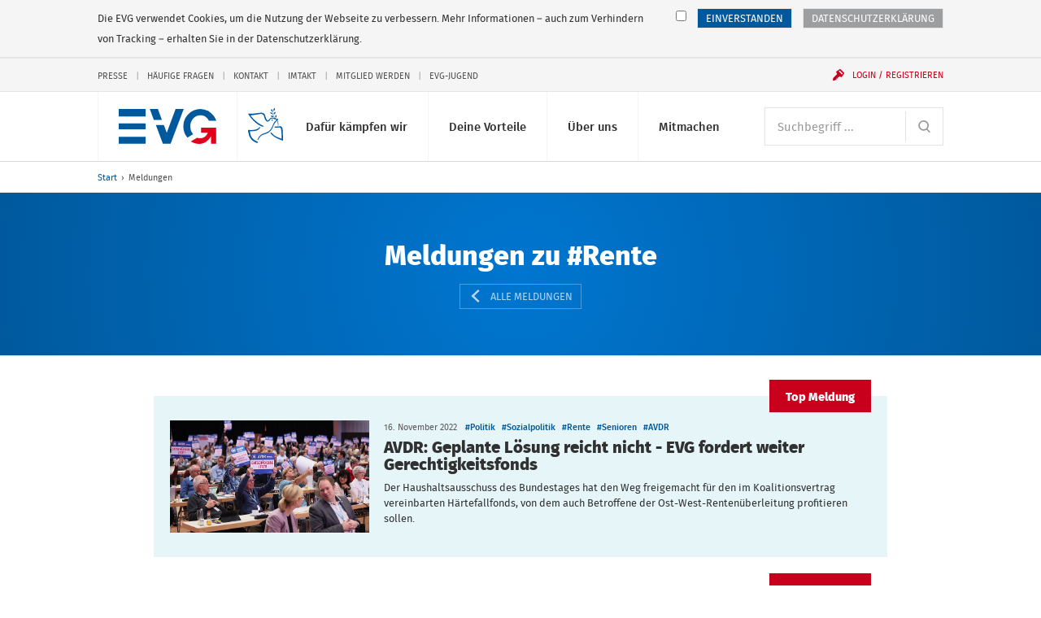

--- FILE ---
content_type: text/html; charset=UTF-8
request_url: https://www.evg-online.org/meldungen/?tx_rsmevgsearch_search%5Bsearch%5D%5Btags%5D%5B0%5D=Rente&tx_rsmevgsearch_search%5Bsearch%5D%5BsortBy%5D=date&tx_rsmevgsearch_search%5Bsearch%5D%5Border%5D=desc&tx_rsmevgsearch_search%5Bsearch%5D%5BdocType%5D%5B0%5D=news&tx_rsmevgsearch_search%5Bsearch%5D%5Bfilters%5D%5Bextra.tags.names%5D%5B0%5D=Rente&tx_rsmevgsearch_search%5Bsearch%5D%5Bpage%5D=3
body_size: 13833
content:
<!DOCTYPE html> 
<html class="no-js" lang="de"> 
	<head> 
		<meta charset="utf-8"> 
		<!--
	Created by: ressourcenmangel GmbH, http://www.ressourcenmangel.de, Tel.: 030 61002450

	This website is powered by TYPO3 - inspiring people to share!
	TYPO3 is a free open source Content Management Framework initially created by Kasper Skaarhoj and licensed under GNU/GPL.
	TYPO3 is copyright 1998-2016 of Kasper Skaarhoj. Extensions are copyright of their respective owners.
	Information and contribution at https://typo3.org/
-->
		<link rel="shortcut icon" href="/templates/img/favicon.ico" type="image/x-icon"> 
		<meta name="viewport" content="width=device-width, initial-scale=1.0"> 
		<link rel="stylesheet" type="text/css" href="/typo3conf/ext/rsmevgmembers/Resources/Public/Css/styles.css?1573642604" media="all"> 
		<meta property="og:title" content="Meldungen" />
		<meta property="og:image" content="http://www.evg-online.org/fileadmin/user_upload/22-10-20-EVG-Logo-fuer-Startseite.png" />
		<meta property="og:url" content="https://www.evg-online.org/meldungen/?tx_rsmevgsearch_search%5Bsearch%5D%5Bfilters%5D%5Bextra.tags.ids%5D%5B0%5D=166&amp;tx_rsmevgsearch_search%5Bsearch%5D%5Bfilters%5D%5Bextra.tags.ids%5D%5B1%5D=168&amp;tx_rsmevgsearch_search%5Bsearch%5D%5Bpage%5D=7&amp;tx_rsmevgsearch_search%5Bsearch%5D%5BtagIds%5D%5B0%5D=166&amp;tx_rsmevgsearch_search%5Bsearch%5D%5BtagIds%5D%5B1%5D=168" />
		<meta name="twitter:card" content="summary_large_image" />
		<meta name="twitter:site" content="@EVG" />
		<meta name="twitter:title" content="Meldungen" />
		<meta name="twitter:creator" content="@EVG" />
		<meta name="twitter:image:src" content="http://www.evg-online.org/fileadmin/user_upload/22-10-20-EVG-Logo-fuer-Startseite.png" />
		<meta name="twitter:image" content="http://www.evg-online.org/fileadmin/user_upload/22-10-20-EVG-Logo-fuer-Startseite.png" />
		<meta name="twitter:domain" content="www.evg-online.org" />
		<title>Meldungen - EVG</title>
		<link rel="apple-touch-icon-precomposed" sizes="256x256" href="/templates/img/favicon_256x256.ico"> 
		<link rel="apple-touch-icon-precomposed" sizes="128x128" href="/templates/img/favicon_128x128.ico"> 
		<link rel="apple-touch-icon-precomposed" sizes="64x64" href="/templates/img/favicon_64x64.ico"> 
		<!--[if lt IE 10]><script src="/assets/javascripts/polyfills.js"></script><![endif]-->
		<script>window.EVG = { assetsBaseUrl: '/assets/' };</script>
		<script src="/assets/javascripts/head.js?v=1.2.1"></script>
		<link rel="stylesheet" href="/assets/stylesheets/main.css?v=1.2.1" media="all"> 
		<link rel="preload" href="/assets/fonts/fira-sans-optimized.woff2" as="font" type="font/woff2" crossorigin> 
		<!-- Google Tag Manager -->
		<script>
  // Define dataLayer and the gtag function.
  window.dataLayer = window.dataLayer || [];
  function gtag(){dataLayer.push(arguments);}

  // Default ad_storage to 'denied'.
  gtag('consent', 'default', {
    'ad_storage': 'denied'
  });
</script>
		<script>
    if(document.cookie.indexOf("evg_dsgvo_cookie_warning")!=-1) {
    (function(w,d,s,l,i){w[l]=w[l]||[];w[l].push({'gtm.start':
new Date().getTime(),event:'gtm.js'});var f=d.getElementsByTagName(s)[0],
j=d.createElement(s),dl=l!='dataLayer'?'&l='+l:'';j.async=true;j.src=
'https://www.googletagmanager.com/gtm.js?id='+i+dl;f.parentNode.insertBefore(j,f);
})(window,document,'script','dataLayer','GTM-K6WZBKR');
}</script>
		<!-- End Google Tag Manager -->
		<!-- RSS-Feed reference -->
		<link rel="alternate" type="application/rss+xml" title="RSS Feed der Eisenbahn- und Verkehrsgewergkschaft EVG" href="/rss/rss.xml" />
		<!-- End RSS-Feed reference -->
		</head>
	<body> 
		<!-- Google Tag Manager (noscript) -->
		<noscript>
			<iframe src="https://www.googletagmanager.com/ns.html?id=GTM-K6WZBKR"height="0" width="0" style="display:none;visibility:hidden"></iframe>
		</noscript>
		<!-- End Google Tag Manager (noscript) -->
		<!-- Matomo -->
		<script>
if(document.cookie.indexOf("evg_dsgvo_cookie_warning")!=-1) {
  var _paq = window._paq = window._paq || [];
  /* tracker methods like "setCustomDimension" should be called before "trackPageView" */
  _paq.push(['trackPageView']);
  _paq.push(['enableLinkTracking']);
  (function() {
    var u="//matomo.evgweb.de/";
    _paq.push(['setTrackerUrl', u+'matomo.php']);
    _paq.push(['setSiteId', '1']);
    var d=document, g=d.createElement('script'), s=d.getElementsByTagName('script')[0];
    g.async=true; g.src=u+'matomo.js'; s.parentNode.insertBefore(g,s);
  })();
}
</script>
		<!-- End Matomo Code -->
		<ul class="skip-links" aria-label="Sprungmarken"> 
			<li class="skip-links__item"><a class="skip-links__link" href="#main-navigation">Direkt zur Navigation</a></li>
			<li class="skip-links__item"><a class="skip-links__link" href="#main">Direkt zum Inhalt</a></li>
			 </ul>
		<div class="page"> 
			<header class="header" id="header-top" role="banner"> 
				<div class="header__inner"> 
					<style>
      svg.peacesvg {
        height: 1.35rem;
	top: 20px;
	left: 55px;
	position: absolute;
      }

      @media (min-width: 750px) {
        svg.peacesvg {
	  height: 1.35rem;
	  top: 20px;
	  left: 119px;
	  position: absolute;
	}
      }

      @media (min-width: 960px) {
        svg.peacesvg {
	  height: 1.8rem;
	  top: 20px;
	  left: 155px;
	  position: absolute;
	}
      }

      @media (min-width: 1100px) {
        svg.peacesvg {
	  height: 2.13165rem;
	  top: 20px;
	  left: 195px;
	  position: absolute;
	}
      }

    </style>
					<h1 class="logo"><a class="logo__link" href="/"> 
							<!-- <img class="logo__svg" src="/fileadmin/common/img/EVG_UKR_Logo_cropped.png"> -->
							<svg class="logo__svg" viewBox="0 0 116.23 41.29" aria-labelledby="logo-title" role="img"> 
								<title id="logo-title">Eisenbahn- und Verkehrsgewerkschaft (EVG)</title>
								<path d="M97.1.06a20.35 20.35 0 0 0-20.18 20.5 20.58 20.58 0 0 0 4.9 13.36l6.8-4.2a13.72 13.72 0 0 1-3.4-9.17c0-7.22 5.32-13.06 11.9-13.06a11.54 11.54 0 0 1 10.27 6.5h8.83A20.36 20.36 0 0 0 97.1.06zM77.4 0h-9.68L57.2 28.13 53.77 19h-9.55l8.26 21.84-.02.16h9.42v-.14L77.4 0M46.66 0h-9.68l4.8 13h9.6L46.67 0M0 0h32v9H0zM0 17h32v7H0zM0 33h32v8H0z"></path>
								<path class="logo__arrow" d="M98 28h8.05s-3 9.1-12.68 6l-7.57 4.37C90.37 41 102 45.6 110 32v9h6V22H98z"></path>
								 </svg></a> <a class="peacelink" href="/index.php?id=1995"> <svg class="peacesvg" id="Peace" xmlns="http://www.w3.org/2000/svg" viewBox="0 0 42 42"> <defs> 
									<style>.cls-1{fill:#005ca8;}</style>
								</defs> 
								<path class="cls-1" d="m31.95,0c-.25.03-.7.34-.99.72-.52.68-.71,2-.38,2.59.12.22.65-.03,1.11-.51.56-.59.77-1.31.61-2.07-.07-.35-.17-.67-.21-.7-.03-.03-.08-.03-.14-.03h0Zm-4.21,1.26c-.21,0-.22.25-.14.8.13.91.47,1.51,1.07,1.86.79.47,1.08.21.92-.82-.1-.63-.63-1.32-1.25-1.62-.29-.14-.48-.22-.6-.21h0ZM.4,6.66c-.45.07-.11.51.98,2.11,2.71,3.97,4.26,5.7,7.79,8.71,2.61,2.22,4.99,3.67,7.2,4.38.75.24,1.39.43,1.43.42s.38-.17.75-.37l.67-.36-1.75-.76c-3.38-1.46-7.61-4.44-10.6-7.46-1.17-1.18-3.78-4.33-3.82-4.6,0-.04,1.14-.2,2.55-.35,1.56-.17,4-.53,6.25-.92l3.69-.65.84.22c1.56.42,2.35,1.13,2.72,2.47,1.19,4.27,1.95,5.6,3.65,6.42.8.39,1.1.38,2-.04.55-.25.69-.39,1.13-1.11.28-.45.74-1.08,1.02-1.4.51-.57.54-.58,1.44-.75,1.11-.2,1.7-.12,2.95.43.49.21.92.38.97.38s.54.09,1.1.21l1.02.22-1.09.99c-1.64,1.49-2.23,2.45-3.77,6.06-1.22,2.88-1.75,3.86-2.59,4.86-.64.76-2.3,2.19-2.58,2.23-.04,0-.69.35-1.45.77s-1.48.78-1.6.79c-.57.08-3.17,1.03-3.98,1.44-1.38.71-1.48.77-2.31,1.45-1.45,1.2-2.88,3.19-3.65,5.09l-.22.55.44.19c.24.11.45.2.47.2s.08-.18.16-.39c.32-.93,1.42-2.65,2.27-3.55,1.38-1.46,2.29-2.16,3.24-2.48,2.04-.7,2.64-.89,3.24-1.04.91-.23,3.05-1.31,4.09-2.05,1.29-.93,2.38-2.01,3.16-3.16.64-.93,1.75-3.2,2.19-4.47.52-1.49,2.31-4.28,3.59-5.59l.56-.58.41.69c.23.38.39.72.36.75s.05.27.16.53c.29.64.47,2.4.34,3.27-.11.66-.1.7.11.81.15.08.26.08.34,0,.42-.46.23-3.35-.32-4.87-.19-.52-.64-1.46-.77-1.58-.09-.09.04-.23.51-.53.63-.4.64-.41.58-.87l-.06-.47-1.07-.1c-1.56-.15-1.96-.33-2.7-1.18-.67-.77-1.73-2.49-2.08-3.37-.05-.12-.14-.34-.2-.48-.19-.44-.35-2.11-.25-2.51.05-.21.19-.59.31-.85.14-.33.17-.5.07-.57-.42-.32-.92,1.29-.85,2.72.04.7.11.94.64,2.07.34.73.92,1.74,1.36,2.35l.77,1.07s-.5-.16-1.39-.45-2.54-.4-3.41.05-1.58,1.09-2.2,1.88c-.45.58-.94,1.13-1.07,1.22-.55.39-1.33-.22-2.13-1.65-.39-.7-.98-2.39-1.44-4.14-.46-1.77-1.47-2.87-2.88-3.16-.38-.08-.89-.21-1.14-.3-.42-.15-.73-.12-3.85.3-3.1.42-4.88.6-8.71.88-.75.05-1.85.05-2.45,0-.54-.05-.91-.1-1.12-.07h0Zm26.51-1.61c-.16.03-.27.08-.3.15-.09.21.3.96.66,1.29.19.17.57.38.83.46.59.18,1.09.13,1.15-.11.09-.41-.86-1.53-1.48-1.75-.23-.08-.6-.09-.86-.04h0Zm5.67-.48c-.63.06-1.41.74-1.69,1.55-.15.44-.14,1.14.03,1.27.13.1.31.05.82-.21.76-.39,1.27-1.21,1.34-2.15.02-.32,0-.38-.25-.44-.08-.02-.17-.02-.26-.01h0Zm.93,3.45c-.23.03-.8,1.19-.84,1.72s.22,1.49.48,1.73c.19.18.58-.21.84-.82.15-.36.19-.68.13-1.1-.1-.73-.43-1.55-.6-1.53h0Zm-5.49,1.15c-.3.05-.57.13-.7.24-.24.19.74,1.09,1.4,1.28.49.14,1.43,0,1.71-.25.21-.19.21-.23.03-.49-.33-.47-.8-.72-1.49-.8-.3-.04-.64-.02-.95.02h0Zm.98,4.51c-.2.01-.41.13-.55.37-.24.41-.2.69.12.94.48.36,1.25-.02,1.18-.57-.07-.48-.41-.76-.75-.74Zm-15.47,9s-.26.32-.46.66c-.31.5-.54.71-1.31,1.17-1.91,1.15-2.15,1.23-4.85,1.56-2.15.26-2.63.28-4.37.2C-.15,26.11-.01,26.08,0,26.92c.03,1.37.65,4,1.56,6.63.6,1.72,2.08,3.79,3.86,5.38,1.14,1.02,3.23,2.21,4.86,2.76.79.27,1.2.36,1.23.26.06-.16.1-1.82.05-1.85-.02-.01-.62-.23-1.33-.48-2.94-1.04-5.32-3.16-6.6-5.9-.52-1.12-.96-2.81-1.23-4.71l-.16-1.15.53-.07c.29-.04,1.14-.08,1.89-.09,1.47-.02,3.79-.31,5.11-.65,1.89-.48,2.53-.92,4.25-2.97l.81-.97-.62-.25c-.34-.14-.65-.23-.7-.2h0Zm18.59-.84s-.01,0-.01,0c-.2.34-.39,1.09-.3,1.15.59.4,2.35.61,3.65.43,1.3-.18,2.66-.18,3.19,0,.72.25.84.6,1.21,3.44.21,1.59.32,3.06.36,4.52.06,2.7.07,5.19,0,5.27-.07.1-2.59-.79-4.65-1.64-2.45-1.01-4.14-2.16-6.13-4.18-.76-.76-1.38-1.42-1.39-1.46s-.06-.14-.13-.22c-.1-.11-.21-.07-.6.24-.26.21-.47.4-.47.43.02.16.73,1.04,1.43,1.79,2.49,2.65,6.45,5,11.21,6.64,1.59.55,2.42.78,2.45.69.17-.46-.13-11.66-.36-13.28-.3-2.2-.83-3.19-1.98-3.71-.57-.26-.59-.26-2.71-.04-2.56.27-3.7.28-4.31.05-.22-.08-.42-.13-.47-.13h0Z"/> </svg> </a> </h1>
						<div class="navigation"> 
							<button class="navigation__button js-menu-panel" id="main-navigation-button" type="button" aria-controls="main-navigation" aria-expanded="false" data-show-hide-group="navigation-panel" data-target-class-toggle="navigation__panel--open" data-class-toggle="navigation__button--active"><span class="menu-icon">Menü <span class="sr-only">anzeigen</span></span></button>
							<div class="navigation__panel" id="main-navigation"> 
								<nav class="navigation__section"> 
									<h2 class="sr-only" id="main-navigation-title">Hauptnavigation</h2>
									<ul class="main-navigation" aria-labelledby="main-navigation">
										<li class="main-navigation__item">
											<button class="main-navigation__link js-show-hide" type="button" aria-controls="sub-navigation-15" aria-expanded="false" data-show-hide-group="sub-navigation" data-target-class-toggle="sub-navigation--open" data-class-toggle="main-navigation__link--active">Dafür kämpfen wir<svg class="icon icon--arrow-down main-navigation__toggle" viewBox="0 0 200 200" role="presentation"><use xlink:href="/assets/icons/icons.svg#arrow-down"></use></svg></button>
											<ul class="sub-navigation" id="sub-navigation-15"> 
												<li class="sub-navigation__item"> <a class="sub-navigation__link" href="/tarifpolitik/"> <img src="/fileadmin/_processed_/e/c/csm_Kampagnen-und-Aktionen-100_431cb0c5d0.jpg" width="120" height="80" class="sub-navigation__img" alt="" > 
														<p class="sub-navigation__title">Tarifpolitik</p>
														<p class="sub-navigation__desc">Für faire Löhne und gute Arbeitsbedingungen - alle Tarifverträge und Entgelttabellen hier</p>
														 </a> </li>
												<li class="sub-navigation__item"> <a class="sub-navigation__link" href="/politik/"> <img src="/fileadmin/_processed_/8/8/csm_800x600_720_4e698b180a.jpg" width="120" height="80" class="sub-navigation__img" alt="Icon der Weltkugel" title="Icon der Weltkugel" > 
														<p class="sub-navigation__title">Politik</p>
														<p class="sub-navigation__desc">Das macht die EVG im Bereich Verkehrspolitik und Gesellschaftspolitik</p>
														 </a> </li>
												<li class="sub-navigation__item"> <a class="sub-navigation__link" href="/mitbestimmung/"> <img src="/fileadmin/_processed_/5/d/csm_Mitbestimmung-100_bc92f3996f.jpg" width="120" height="80" class="sub-navigation__img" alt="" > 
														<p class="sub-navigation__title">Beschäftigung</p>
														<p class="sub-navigation__desc">Mitbestimmen, mitgestalten, mit uns</p>
														 </a> </li>
												<li class="sub-navigation__item"> <a class="sub-navigation__link" href="/internationales/"> <img src="/fileadmin/_processed_/f/2/csm_Fonds-soziale-Sicherung-100_7c35e7a7cf.jpg" width="120" height="80" class="sub-navigation__img" alt="" > 
														<p class="sub-navigation__title">Internationales</p>
														<p class="sub-navigation__desc">Die EVG kämpft auch international für bessere Arbeitsbedingungen</p>
														 </a> </li>
												<li class="sub-navigation__item"> <a class="sub-navigation__link" href="/sozialpolitik/"> <img src="/fileadmin/_processed_/4/e/csm_Sozialpolitik-100_2d5d5de691.jpg" width="120" height="80" class="sub-navigation__img" alt="" > 
														<p class="sub-navigation__title">Sozialpolitik</p>
														<p class="sub-navigation__desc">Das macht die EVG im Bereich Arbeit, Rente, Gesundheit und Wohnen</p>
														 </a> </li>
												<li class="sub-navigation__item"> <a class="sub-navigation__link" href="/dafuer-kaempfen-wir/evg-kaempft-fuer/"> <img src="/fileadmin/_processed_/2/f/csm_EVG-Kaempft-Fuer-100-1_2b6714484a.jpg" width="120" height="80" class="sub-navigation__img" alt="" > 
														<p class="sub-navigation__title">EVG kämpft für...</p>
														<p class="sub-navigation__desc">Frauen, Jugendliche, Senioren, Beamte und alle Berufsgruppen</p>
														 </a> </li>
											</ul>
										</li>
										<li class="main-navigation__item">
											<button class="main-navigation__link js-show-hide" type="button" aria-controls="sub-navigation-16" aria-expanded="false" data-show-hide-group="sub-navigation" data-target-class-toggle="sub-navigation--open" data-class-toggle="main-navigation__link--active">Deine Vorteile<svg class="icon icon--arrow-down main-navigation__toggle" viewBox="0 0 200 200" role="presentation"><use xlink:href="/assets/icons/icons.svg#arrow-down"></use></svg></button>
											<ul class="sub-navigation" id="sub-navigation-16"> 
												<li class="sub-navigation__item"> <a class="sub-navigation__link" href="/deine-vorteile/unsere-leistungen/"> <img src="/fileadmin/_processed_/1/2/csm_Leistungen-100_c642e70274.jpg" width="120" height="80" class="sub-navigation__img" alt="" > 
														<p class="sub-navigation__title">Unsere Leistungen</p>
														<p class="sub-navigation__desc">Profitiere als Mitglied von den vielen exklusiven Leistungen der EVG</p>
														 </a> </li>
												<li class="sub-navigation__item"> <a class="sub-navigation__link" href="/deine-vorteile/vorteile-und-serviceleistungen/"> <img src="/fileadmin/_processed_/5/2/csm_Services-100_332a57f5cb.jpg" width="120" height="80" class="sub-navigation__img" alt="" > 
														<p class="sub-navigation__title">Vorteile und Serviceleistungen</p>
														<p class="sub-navigation__desc">Nutze unsere vielfältigen Serviceleistungen</p>
														 </a> </li>
												<li class="sub-navigation__item"> <a class="sub-navigation__link" href="/deine-vorteile/httpswwweva-akademiede/"> <img src="/fileadmin/_processed_/f/b/csm_Bildungsangebote-100_075813dd15.jpg" width="120" height="80" class="sub-navigation__img" alt="" > 
														<p class="sub-navigation__title">Bildungsangebote</p>
														<p class="sub-navigation__desc">Unsere Bildungs- und Beratungsgesellschaft EVA unterstützt Dich bei Deiner Arbeit</p>
														 </a> </li>
												<li class="sub-navigation__item"> <a class="sub-navigation__link" href="/deine-vorteile/fonds-soziale-sicherung/"> <img src="/fileadmin/_processed_/1/9/csm_Fonds-soziale-Sicherung-100_83d763425e.jpg" width="120" height="80" class="sub-navigation__img" alt="" > 
														<p class="sub-navigation__title">Fonds soziale Sicherung</p>
														<p class="sub-navigation__desc">Der Fonds soziale Sicherung bietet Hilfe in allen Lebenslagen</p>
														 </a> </li>
												<li class="sub-navigation__item"> <a class="sub-navigation__link" href="/deine-vorteile/wo-mo-fonds/"> <img src="/fileadmin/_processed_/7/5/csm_21-11-12-Mitglied-werden-100_831231b9d3_3e0809b5b1.jpg" width="120" height="80" class="sub-navigation__img" alt="" > 
														<p class="sub-navigation__title">Wo-Mo-Fonds</p>
														<p class="sub-navigation__desc">Der Wo-Mo-Fonds zahlt Zuschüsse zu den Kosten von Wohnen und Mobilität</p>
														 </a> </li>
											</ul>
										</li>
										<li class="main-navigation__item">
											<button class="main-navigation__link js-show-hide" type="button" aria-controls="sub-navigation-17" aria-expanded="false" data-show-hide-group="sub-navigation" data-target-class-toggle="sub-navigation--open" data-class-toggle="main-navigation__link--active">Über uns<svg class="icon icon--arrow-down main-navigation__toggle" viewBox="0 0 200 200" role="presentation"><use xlink:href="/assets/icons/icons.svg#arrow-down"></use></svg></button>
											<ul class="sub-navigation" id="sub-navigation-17"> 
												<li class="sub-navigation__item"> <a class="sub-navigation__link" href="/ueber-uns/wir-stellen-uns-vor/"> <img src="/fileadmin/_processed_/8/c/csm_Ueber-Uns-100_3c928c82a5.jpg" width="120" height="80" class="sub-navigation__img" alt="" > 
														<p class="sub-navigation__title">Wir stellen uns vor</p>
														<p class="sub-navigation__desc">Wir leben Gemeinschaft seit über 125 Jahren</p>
														 </a> </li>
												<li class="sub-navigation__item"> <a class="sub-navigation__link" href="/ueber-uns/kontakt/"> <img src="/fileadmin/_processed_/c/b/csm_Ansprechpartner-100_e24c17fc92.jpg" width="120" height="80" class="sub-navigation__img" alt="" > 
														<p class="sub-navigation__title">Kontakt</p>
														<p class="sub-navigation__desc">Hier findest Du Deine Ansprechpersonen</p>
														 </a> </li>
												<li class="sub-navigation__item"> <a class="sub-navigation__link" href="/ueber-uns/struktur-der-evg/"> <img src="/fileadmin/_processed_/c/c/csm_Struktur-der-EVG-100_a6eb164946.jpg" width="120" height="80" class="sub-navigation__img" alt="" > 
														<p class="sub-navigation__title">Struktur der EVG</p>
														<p class="sub-navigation__desc">So ist die EVG organisiert</p>
														 </a> </li>
												<li class="sub-navigation__item"> <a class="sub-navigation__link" href="/ueber-uns/satzung-und-programm/"> <img src="/fileadmin/_processed_/7/5/csm_Unser-Programm-100_83f6c8eae0.jpg" width="120" height="80" class="sub-navigation__img" alt="" > 
														<p class="sub-navigation__title">Satzung und Programm</p>
														<p class="sub-navigation__desc">Danach handeln wir</p>
														 </a> </li>
												<li class="sub-navigation__item"> <a class="sub-navigation__link" href="/geschichte/"> <img src="/fileadmin/_processed_/e/4/csm_Geschichte-100_da5a8798d8.jpg" width="120" height="80" class="sub-navigation__img" alt="" > 
														<p class="sub-navigation__title">Geschichte</p>
														<p class="sub-navigation__desc">Erlebe die spannende Geschichte der EVG in Bildern und Videos</p>
														 </a> </li>
												<li class="sub-navigation__item"> <a class="sub-navigation__link" href="/ueber-uns/stellenangebote/"> <img src="/fileadmin/_processed_/c/6/csm_Stellenangebote-100_d75142b035.jpg" width="120" height="80" class="sub-navigation__img" alt="" > 
														<p class="sub-navigation__title">Stellenangebote</p>
														<p class="sub-navigation__desc">Freie Stellen bei der EVG</p>
														 </a> </li>
											</ul>
										</li>
										<li class="main-navigation__item">
											<button class="main-navigation__link js-show-hide" type="button" aria-controls="sub-navigation-18" aria-expanded="false" data-show-hide-group="sub-navigation" data-target-class-toggle="sub-navigation--open" data-class-toggle="main-navigation__link--active">Mitmachen<svg class="icon icon--arrow-down main-navigation__toggle" viewBox="0 0 200 200" role="presentation"><use xlink:href="/assets/icons/icons.svg#arrow-down"></use></svg></button>
											<ul class="sub-navigation" id="sub-navigation-18"> 
												<li class="sub-navigation__item"> <a class="sub-navigation__link" href="/mitmachen/evg-landesverbaende/"> <img src="/fileadmin/_processed_/f/4/csm_Meine-Region-100_94db50a071.jpg" width="120" height="80" class="sub-navigation__img" alt="" > 
														<p class="sub-navigation__title">EVG-Landesverbände</p>
														<p class="sub-navigation__desc">Aktuelles, Veranstaltungen und Ansprechpartner</p>
														 </a> </li>
												<li class="sub-navigation__item"> <a class="sub-navigation__link" href="/mitgliedwerden/"> <img src="/fileadmin/_processed_/9/5/csm_Mitglied-werden-100_a388d51f54.jpg" width="120" height="80" class="sub-navigation__img" alt="" > 
														<p class="sub-navigation__title">Mitglied werden</p>
														<p class="sub-navigation__desc">Die Gemeinschaft noch stärker machen</p>
														 </a> </li>
												<li class="sub-navigation__item"> <a class="sub-navigation__link" href="/mitmachen/evg-im-social-web/"> <img src="/fileadmin/_processed_/0/8/csm_EVG-Social-Web-100_52196a96bb.jpg" width="120" height="80" class="sub-navigation__img" alt="" > 
														<p class="sub-navigation__title">EVG im Social Web</p>
														<p class="sub-navigation__desc">Wir auf Facebook, Instagram, Twitter und Youtube</p>
														 </a> </li>
												<li class="sub-navigation__item"> <a class="sub-navigation__link" href="/mitmachen/infos-zur-mitgliedschaft/"> <img src="/fileadmin/_processed_/7/d/csm_Mitglied-werden-100_3003d0b1c0.jpg" width="120" height="80" class="sub-navigation__img" alt="" > 
														<p class="sub-navigation__title">Infos zur Mitgliedschaft</p>
														<p class="sub-navigation__desc">Informationen zur Mitgliedschaft anfordern</p>
														 </a> </li>
												<li class="sub-navigation__item"> <a class="sub-navigation__link" href="/mitmachen/fachgruppen/"> <img src="/fileadmin/_processed_/7/5/csm_Unser-Programm-100_83f6c8eae0.jpg" width="120" height="80" class="sub-navigation__img" alt="" > 
														<p class="sub-navigation__title">Fachgruppen</p>
														<p class="sub-navigation__desc">Werde Teil einer Fachgruppe</p>
														 </a> </li>
											</ul>
										</li>
									</ul>
									 </nav>
								<nav class="navigation__section navigation__section--first"> 
									<form class="search" action="/suche/"> 
										<h2 class="sr-only" id="search"> Suche </h2>
										 <label class="sr-only" for="search-input"> Suchbegriff </label> <input class="form-control form-control--inline-button" id="search-input" placeholder="Suchbegriff ..." type="search" name="tx_rsmevgsearch_search[search][q]"> 
										<button class="form-control__button" type="submit"> <svg class="icon icon--search" viewBox="0 0 200 200" role="img" aria-labelledby="title-cd2b"> 
												<title id="title-cd2b"> Website durchsuchen </title>
												 <use xlink:href="/assets/icons/icons.svg#search"></use> </svg> </button>
										 </form>
									 </nav>
								<nav class="navigation__section"> 
									<div class="service-navigation"> 
										<h2 class="sr-only" id="service-navigation">Service-Navigation</h2>
										<ul class="service-navigation__items" aria-labelledby="service-navigation"> 
											<li class="service-navigation__item"><a href="/presse/">Presse</a></li>
											<li class="service-navigation__item"><a href="/service-navigation/haeufige-fragen/">Häufige Fragen</a></li>
											<li class="service-navigation__item"><a href="/kontakt/">Kontakt</a></li>
											<li class="service-navigation__item"><a href="/imtakt/">Imtakt</a></li>
											<li class="service-navigation__item"><a href="/mitgliedwerden/">Mitglied werden</a></li>
											<li class="service-navigation__item"><a href="/jugend/">EVG-Jugend</a></li>
											 </ul>
										 </div>
									 </nav>
								 </div>
							<button class="navigation__user js-show-hide js-user" id="login-button" type="button" aria-controls="user-panel" aria-expanded="false" data-show-hide-group="navigation-panel" data-target-class-toggle="navigation__login-panel--open" data-class-toggle="navigation__user--active" data-class-logged-in="navigation__user--loggedin"> <svg class="icon icon--user" viewBox="0 0 200 200" role="presentation"> <use xlink:href="/assets/icons/icons.svg#user"></use> </svg> <svg class="icon icon--login icon--pre" viewBox="0 0 200 200" role="presentation"> <use xlink:href="/assets/icons/icons.svg#login"></use> </svg> <span class="navigation__user-inner" data-fill="name">Login / Registrieren</span> </button>
							<div class="navigation__login-panel js-user" id="user-panel" data-class-logged-in="navigation__login-panel--loggedin"> 
								<section class="login" id="login-header-form"> 
									<h2 class="login__title"> Login Mitgliederbereich </h2>
									<form class="login__form" action="/mitmachen/login/" method="post"> <input type="hidden" name="logintype" value="login"> <input type="hidden" name="pid" value="74"> 
										<div class="form-group"> <label class="sr-only" for="login-username"> Benutzername </label> <input class="form-control" id="login-username" type="text" autocomplete="username email" name="user" placeholder="Benutzername" required> </div>
										<div class="form-group"> <label class="sr-only" for="login-password"> Passwort </label> <input class="form-control" id="login-password" type="password" autocomplete="current-password" name="pass" placeholder="Passwort" data-rsa-encryption="" required> </div>
										<div class="form-group form-group--submit"> 
											<button class="btn btn--block" type="submit"> Einloggen » </button>
											 <a class="login__link" href="/mitmachen/login/?tx_felogin_pi1%5Bforgot%5D=1&amp;cHash=f404b5ca2cd0604361b4503f598d9b7f"> Passwort vergessen? </a> <a class="login__link" href="/mitgliederbereich/nutzername-vergessen/"> Benutzernamen vergessen? </a> <a class="login__link" href="/service-navigation/haeufige-fragen/"> Fragen / Hilfe zur Anmeldung </a> </div>
										 </form>
									<h2 class="login__title"> Du hast noch keinen Login? </h2>
									 <a class="login__link" href="/mitmachen/anmeldung-mitgliederbereich/"> Jetzt registrieren </a> </section>
								 </div>
							 </div>
						 </div>
					 </header>
				<nav class="breadcrumb"> 
					<h2 class="sr-only" id="breadcrumb-title">Sie befinden sich hier:</h2>
					<ol class="breadcrumb__path"> 
						<li class="breadcrumb__item"><a href="/" title="evg-online.org">Start</a></li>
						<li class="breadcrumb__item"><span>Meldungen</span></li>
						 </ol>
					 </nav>
				<!--TYPO3SEARCH_begin-->
				<main id="main"> 
					<!-- @todo Clean up interims CSS -->
					<style>
        /***** result items *****/
        .thumb-date {
            width: 100px;
            font-size: 1.5em;
            text-align: center;
            color: #ffffff;
            background-color: #00599d;
        }

        .thumb-date-day {
            font-weight: bold;
        }

        .flag-alert {
            padding: 2px 5px;
            background-color: red;
            color: #ffffff;
        }

        /**** sorter ****/
        .sort-nav__item .active {
            font-weight: bold;
        }

    </style>
					<header class="content-header content-header--blue content-header--center"> 
						<div class="content-header__inner"> 
							<div class="content-header__contents"> 
								<h2 class="content-header__head"> Meldungen zu #Rente </h2>
								<div class="content-header__buttons"> <a class="content-header__button" href="/meldungen/"> <svg class="icon icon--fat-arrow-left icon--pre" viewBox="0 0 200 200" role="presentation"> <use xlink:href="/assets/icons/icons.svg#fat-arrow-left"></use> </svg> Alle Meldungen </a> </div>
								 </div>
							 </div>
						 </header>
					<div class="list-container"> 
						<article class="list-item faux-block list-item--news list-item--is-highlight" data-highlight-text="Top Meldung"> 
							<div class="list-item__img-wrap"> <img class="list-item__img" alt="AVDR: Geplante Lösung reicht nicht - EVG fordert weiter Gerechtigkeitsfonds" src="/fileadmin/_processed_/f/c/csm_22-11-16-GWT-6-AVDR-Aktion_ff5307eb7a.jpg" width="711" height="400" /> </div>
							<div class="list-item__content"> 
								<header class="list-item__header"> 
									<h3 class="list-item__title"> <a href="https://www.evg-online.org/meldungen/details/news/10228/"> AVDR: Geplante Lösung reicht nicht - EVG fordert weiter Gerechtigkeitsfonds </a> </h3>
									 <time class="list-item__meta" datetime="2022-11-16"> 16. November 2022 </time> 
									<ul class="list-item__tags" aria-label="Schlagworte"> 
										<li class="list-item__tag"> <a href="/meldungen/?tx_rsmevgsearch_search%5Bsearch%5D%5BdocType%5D%5B0%5D=news&amp;tx_rsmevgsearch_search%5Bsearch%5D%5Btags%5D=Politik"> #Politik </a> </li>
										<li class="list-item__tag"> <a href="/meldungen/?tx_rsmevgsearch_search%5Bsearch%5D%5BdocType%5D%5B0%5D=news&amp;tx_rsmevgsearch_search%5Bsearch%5D%5Btags%5D=Sozialpolitik"> #Sozialpolitik </a> </li>
										<li class="list-item__tag"> <a href="/meldungen/?tx_rsmevgsearch_search%5Bsearch%5D%5BdocType%5D%5B0%5D=news&amp;tx_rsmevgsearch_search%5Bsearch%5D%5Btags%5D=Rente"> #Rente </a> </li>
										<li class="list-item__tag"> <a href="/meldungen/?tx_rsmevgsearch_search%5Bsearch%5D%5BdocType%5D%5B0%5D=news&amp;tx_rsmevgsearch_search%5Bsearch%5D%5Btags%5D=Senioren"> #Senioren </a> </li>
										<li class="list-item__tag"> <a href="/meldungen/?tx_rsmevgsearch_search%5Bsearch%5D%5BdocType%5D%5B0%5D=news&amp;tx_rsmevgsearch_search%5Bsearch%5D%5Btags%5D=AVDR"> #AVDR </a> </li>
										 </ul>
									 </header>
								<div class="list-item__desc"> 
									<p> Der Haushaltsausschuss des Bundestages hat den Weg freigemacht für den im Koalitionsvertrag vereinbarten Härtefallfonds, von dem auch Betroffene der Ost-West-Rentenüberleitung profitieren sollen. </p>
									 </div>
								 </div>
							 <a class="faux-block__overlay-link" href="https://www.evg-online.org/meldungen/details/news/10228/" tabindex="-1" aria-hidden="true"> Zur Meldung » </a> </article>
						<article class="list-item faux-block list-item--news list-item--is-highlight" data-highlight-text="Top Meldung"> 
							<div class="list-item__img-wrap"> <img class="list-item__img" alt="Starker Auftakt zum 4. Kongresstag" src="/fileadmin/_processed_/b/5/csm_22-10-19-GWT-3-Fahne-2_59d5cb191a.jpg" width="711" height="400" /> </div>
							<div class="list-item__content"> 
								<header class="list-item__header"> 
									<h3 class="list-item__title"> <a href="https://www.evg-online.org/politik/gwt-2022/starker-auftakt-zum-4-kongresstag/"> Starker Auftakt zum 4. Kongresstag </a> </h3>
									 <time class="list-item__meta" datetime="2022-10-19"> 19. Oktober 2022 </time> 
									<ul class="list-item__tags" aria-label="Schlagworte"> 
										<li class="list-item__tag"> <a href="/meldungen/?tx_rsmevgsearch_search%5Bsearch%5D%5BdocType%5D%5B0%5D=news&amp;tx_rsmevgsearch_search%5Bsearch%5D%5Btags%5D=Politik"> #Politik </a> </li>
										<li class="list-item__tag"> <a href="/meldungen/?tx_rsmevgsearch_search%5Bsearch%5D%5BdocType%5D%5B0%5D=news&amp;tx_rsmevgsearch_search%5Bsearch%5D%5Btags%5D=Senioren"> #Senioren </a> </li>
										<li class="list-item__tag"> <a href="/meldungen/?tx_rsmevgsearch_search%5Bsearch%5D%5BdocType%5D%5B0%5D=news&amp;tx_rsmevgsearch_search%5Bsearch%5D%5Btags%5D=Sozialpolitik"> #Sozialpolitik </a> </li>
										<li class="list-item__tag"> <a href="/meldungen/?tx_rsmevgsearch_search%5Bsearch%5D%5BdocType%5D%5B0%5D=news&amp;tx_rsmevgsearch_search%5Bsearch%5D%5Btags%5D=Gewerkschaftstag"> #Gewerkschaftstag </a> </li>
										<li class="list-item__tag"> <a href="/meldungen/?tx_rsmevgsearch_search%5Bsearch%5D%5BdocType%5D%5B0%5D=news&amp;tx_rsmevgsearch_search%5Bsearch%5D%5Btags%5D=AVDR"> #AVDR </a> </li>
										<li class="list-item__tag"> <a href="/meldungen/?tx_rsmevgsearch_search%5Bsearch%5D%5BdocType%5D%5B0%5D=news&amp;tx_rsmevgsearch_search%5Bsearch%5D%5Btags%5D=Rente"> #Rente </a> </li>
										 </ul>
									 </header>
								<div class="list-item__desc"> 
									<p> Was für ein Auftakt zum 4. Kongresstag! Unter den Klängen von Brecht/Eislers Solidaritätslied ziehen Kolleginnen und Kollegen aus Thüringen mit einer roten Fahne in den Sitzungssaal ein. Einer besonderen Fahne, wie Landesvorsitzender Mario Noack erklärt. </p>
									 </div>
								 </div>
							 <a class="faux-block__overlay-link" href="https://www.evg-online.org/politik/gwt-2022/starker-auftakt-zum-4-kongresstag/" tabindex="-1" aria-hidden="true"> Zur Meldung » </a> </article>
						<article class="list-item faux-block list-item--news list-item--is-highlight" data-highlight-text="Top Meldung"> 
							<div class="list-item__img-wrap"> <img class="list-item__img" alt="AVDR: Wir werden den Druck hoch halten!" src="/fileadmin/_processed_/4/4/csm_22-10-11-AVDR-Foto_aa10db431b.jpg" width="711" height="400" /> </div>
							<div class="list-item__content"> 
								<header class="list-item__header"> 
									<h3 class="list-item__title"> <a href="https://www.evg-online.org/meldungen/details/news/avdr-wir-werden-den-druck-hoch-halten-10117/"> AVDR: Wir werden den Druck hoch halten! </a> </h3>
									 <time class="list-item__meta" datetime="2022-10-11"> 11. Oktober 2022 </time> 
									<ul class="list-item__tags" aria-label="Schlagworte"> 
										<li class="list-item__tag"> <a href="/meldungen/?tx_rsmevgsearch_search%5Bsearch%5D%5BdocType%5D%5B0%5D=news&amp;tx_rsmevgsearch_search%5Bsearch%5D%5Btags%5D=Politik"> #Politik </a> </li>
										<li class="list-item__tag"> <a href="/meldungen/?tx_rsmevgsearch_search%5Bsearch%5D%5BdocType%5D%5B0%5D=news&amp;tx_rsmevgsearch_search%5Bsearch%5D%5Btags%5D=Sozialpolitik"> #Sozialpolitik </a> </li>
										<li class="list-item__tag"> <a href="/meldungen/?tx_rsmevgsearch_search%5Bsearch%5D%5BdocType%5D%5B0%5D=news&amp;tx_rsmevgsearch_search%5Bsearch%5D%5Btags%5D=Rente"> #Rente </a> </li>
										<li class="list-item__tag"> <a href="/meldungen/?tx_rsmevgsearch_search%5Bsearch%5D%5BdocType%5D%5B0%5D=news&amp;tx_rsmevgsearch_search%5Bsearch%5D%5Btags%5D=Senioren"> #Senioren </a> </li>
										<li class="list-item__tag"> <a href="/meldungen/?tx_rsmevgsearch_search%5Bsearch%5D%5BdocType%5D%5B0%5D=news&amp;tx_rsmevgsearch_search%5Bsearch%5D%5Btags%5D=AVDR"> #AVDR </a> </li>
										 </ul>
									 </header>
								<div class="list-item__desc"> 
									<p> Die EVG lässt nicht locker. Auch 32 Jahre nach der deutschen Einheit wollen wir endlich eine Lösung für das Problem der Altersversorgung Deutsche Reichsbahn (AVDR). EVG-Vize Martin Burkert besuchte am Montag gemeinsam mit einer Reihe ehrenamtlicher Kollegen den Vorsitzenden des Ausschusses für Arbeit und Soziales im Bundestag, Bernd Rützel. An dem Gespräch nahm auch die sächsische SPD-Abgeordnete Rasha Nasr teil. </p>
									 </div>
								 </div>
							 <a class="faux-block__overlay-link" href="https://www.evg-online.org/meldungen/details/news/avdr-wir-werden-den-druck-hoch-halten-10117/" tabindex="-1" aria-hidden="true"> Zur Meldung » </a> </article>
						<article class="list-item faux-block list-item--news list-item--is-highlight" data-highlight-text="Top Meldung"> 
							<div class="list-item__img-wrap"> <img class="list-item__img" alt="AK RÜG: „Bund und Länder müssen sich endlich auf die Finanzierung einer Entschädigungslösung einigen“" src="/fileadmin/_processed_/d/2/csm_22-05-20-RUEG-Foto-1_e985e99208.jpg" width="711" height="400" /> </div>
							<div class="list-item__content"> 
								<header class="list-item__header"> 
									<h3 class="list-item__title"> <a href="https://www.evg-online.org/meldungen/details/news/ak-rueg-bund-und-laender-muessen-sich-endlich-auf-die-finanzierung-einer-entschaedigungsloesung/"> AK RÜG: „Bund und Länder müssen sich endlich auf die Finanzierung einer Entschädigungslösung einigen“ </a> </h3>
									 <time class="list-item__meta" datetime="2022-05-19"> 19. Mai 2022 </time> 
									<ul class="list-item__tags" aria-label="Schlagworte"> 
										<li class="list-item__tag"> <a href="/meldungen/?tx_rsmevgsearch_search%5Bsearch%5D%5BdocType%5D%5B0%5D=news&amp;tx_rsmevgsearch_search%5Bsearch%5D%5Btags%5D=Sozialpolitik"> #Sozialpolitik </a> </li>
										<li class="list-item__tag"> <a href="/meldungen/?tx_rsmevgsearch_search%5Bsearch%5D%5BdocType%5D%5B0%5D=news&amp;tx_rsmevgsearch_search%5Bsearch%5D%5Btags%5D=Rente"> #Rente </a> </li>
										 </ul>
									 </header>
								<div class="list-item__desc"> 
									<p> In der vergangenen Woche hat in Berlin die konstituierende Sitzung des neuen Arbeitskreises Rentenüberleitungsgesetz – kurz AK RÜG – stattgefunden. Im Mittelpunkt der Diskussion stand das Vorhaben der Bundesregierung, eine Fondslösung zur Entschädigung von Härtefällen bei der Rentenüberleitung einzurichten. </p>
									 </div>
								 </div>
							 <a class="faux-block__overlay-link" href="https://www.evg-online.org/meldungen/details/news/ak-rueg-bund-und-laender-muessen-sich-endlich-auf-die-finanzierung-einer-entschaedigungsloesung/" tabindex="-1" aria-hidden="true"> Zur Meldung » </a> </article>
						<article class="list-item faux-block list-item--news list-item--is-highlight" data-highlight-text="Top Meldung"> 
							<div class="list-item__img-wrap"> <img class="list-item__img" alt="Rentenpaket I im Bundestag: Langjährige EVG-Forderung wird umgesetzt" src="/fileadmin/_processed_/1/2/csm_22-05-13-Rente-CC0_1de93bdc1d.jpg" width="711" height="400" /> </div>
							<div class="list-item__content"> 
								<header class="list-item__header"> 
									<h3 class="list-item__title"> <a href="https://www.evg-online.org/meldungen/details/news/rentenpaket-i-im-bundestag-langjaehrige-evg-forderung-wird-umgesetzt-9758/"> Rentenpaket I im Bundestag: Langjährige EVG-Forderung wird umgesetzt </a> </h3>
									 <time class="list-item__meta" datetime="2022-05-13"> 13. Mai 2022 </time> 
									<ul class="list-item__tags" aria-label="Schlagworte"> 
										<li class="list-item__tag"> <a href="/meldungen/?tx_rsmevgsearch_search%5Bsearch%5D%5BdocType%5D%5B0%5D=news&amp;tx_rsmevgsearch_search%5Bsearch%5D%5Btags%5D=Sozialpolitik"> #Sozialpolitik </a> </li>
										<li class="list-item__tag"> <a href="/meldungen/?tx_rsmevgsearch_search%5Bsearch%5D%5BdocType%5D%5B0%5D=news&amp;tx_rsmevgsearch_search%5Bsearch%5D%5Btags%5D=Rente"> #Rente </a> </li>
										 </ul>
									 </header>
								<div class="list-item__desc"> 
									<p> Mit ihrem ersten Rentenpaket, das am Morgen im Deutschen Bundestag von Sozialminister Hubertus Heil eingebracht wurde, will die Ampel-Koalition drei rentenpolitische Maßnahmen umsetzen: Die Rentenerhöhung um 5,35 Prozent (West) bzw. 6,12 Prozent (Ost) zum 1. Juli 2022, spürbare Verbesserungen bei Erwerbsminderungsrenten - aber auch die Wiedereinsetzung des sogenannten Nachholfaktors. </p>
									 </div>
								 </div>
							 <a class="faux-block__overlay-link" href="https://www.evg-online.org/meldungen/details/news/rentenpaket-i-im-bundestag-langjaehrige-evg-forderung-wird-umgesetzt-9758/" tabindex="-1" aria-hidden="true"> Zur Meldung » </a> </article>
						<article class="list-item faux-block list-item--news list-item--is-highlight" data-highlight-text="Top Meldung"> 
							<div class="list-item__content"> 
								<header class="list-item__header"> 
									<h3 class="list-item__title"> <a href="https://www.evg-online.org/meldungen/details/news/die-pauschale-entlastung-fuer-rentnerinnen-und-rentner-muss-dringend-kommen-9669/"> „Die pauschale Entlastung für Rentnerinnen und Rentner muss dringend kommen.“ </a> </h3>
									 <time class="list-item__meta" datetime="2022-04-19"> 19. April 2022 </time> 
									<ul class="list-item__tags" aria-label="Schlagworte"> 
										<li class="list-item__tag"> <a href="/meldungen/?tx_rsmevgsearch_search%5Bsearch%5D%5BdocType%5D%5B0%5D=news&amp;tx_rsmevgsearch_search%5Bsearch%5D%5Btags%5D=Rente"> #Rente </a> </li>
										<li class="list-item__tag"> <a href="/meldungen/?tx_rsmevgsearch_search%5Bsearch%5D%5BdocType%5D%5B0%5D=news&amp;tx_rsmevgsearch_search%5Bsearch%5D%5Btags%5D=Sozialpolitik"> #Sozialpolitik </a> </li>
										<li class="list-item__tag"> <a href="/meldungen/?tx_rsmevgsearch_search%5Bsearch%5D%5BdocType%5D%5B0%5D=news&amp;tx_rsmevgsearch_search%5Bsearch%5D%5Btags%5D=Senioren"> #Senioren </a> </li>
										 </ul>
									 </header>
								<div class="list-item__desc"> 
									<p> Die Senior:innen im DGB fordern eine Energiekostenpauschale auch für Menschen im Ruhestand. Die Bundesregierung will im sog. Entlastungspaket einmalig 300 Euro an Beschäftigte auszahlen. Rentner:innen und Pensionär:innen sind bisher davon ausgenommen. Doch sie sind genauso, wenn nicht noch stärker, von den steigenden Energiekosten betroffen. </p>
									 </div>
								 </div>
							 <a class="faux-block__overlay-link" href="https://www.evg-online.org/meldungen/details/news/die-pauschale-entlastung-fuer-rentnerinnen-und-rentner-muss-dringend-kommen-9669/" tabindex="-1" aria-hidden="true"> Zur Meldung » </a> </article>
						<article class="list-item faux-block list-item--news list-item--is-highlight" data-highlight-text="Top Meldung"> 
							<div class="list-item__img-wrap"> <img class="list-item__img" alt="EVG begrüßt Verbesserungen für Erwerbsminderungsrenten und kritisiert Wiedereinsetzung des Nachholfaktors" src="/fileadmin/_processed_/a/0/csm_22-03-28-Rente-CC0_50bcedb76c.jpg" width="711" height="400" /> </div>
							<div class="list-item__content"> 
								<header class="list-item__header"> 
									<h3 class="list-item__title"> <a href="https://www.evg-online.org/meldungen/details/news/evg-begruesst-verbesserungen-fuer-erwerbsminderungsrenten-und-kritisiert-wiedereinsetzung-des-nachho/"> EVG begrüßt Verbesserungen für Erwerbsminderungsrenten und kritisiert Wiedereinsetzung des Nachholfaktors </a> </h3>
									 <time class="list-item__meta" datetime="2022-03-28"> 28. März 2022 </time> 
									<ul class="list-item__tags" aria-label="Schlagworte"> 
										<li class="list-item__tag"> <a href="/meldungen/?tx_rsmevgsearch_search%5Bsearch%5D%5BdocType%5D%5B0%5D=news&amp;tx_rsmevgsearch_search%5Bsearch%5D%5Btags%5D=Sozialpolitik"> #Sozialpolitik </a> </li>
										<li class="list-item__tag"> <a href="/meldungen/?tx_rsmevgsearch_search%5Bsearch%5D%5BdocType%5D%5B0%5D=news&amp;tx_rsmevgsearch_search%5Bsearch%5D%5Btags%5D=Rente"> #Rente </a> </li>
										 </ul>
									 </header>
								<div class="list-item__desc"> 
									<p> Mit dem vom Bundessozialministerium vorgelegten Referentenentwurf für ein „Gesetz zur Rentenanpassung 2022 und zur Verbesserung von Leistungen für den Erwerbsminderungsrentenbestand“ geht die Bundesregierung ein langjähriges Problem an - und schafft im gleichen Zug eine neue Rentenungerechtigkeit. </p>
									 </div>
								 </div>
							 <a class="faux-block__overlay-link" href="https://www.evg-online.org/meldungen/details/news/evg-begruesst-verbesserungen-fuer-erwerbsminderungsrenten-und-kritisiert-wiedereinsetzung-des-nachho/" tabindex="-1" aria-hidden="true"> Zur Meldung » </a> </article>
						<article class="list-item faux-block list-item--news list-item--is-highlight" data-highlight-text="Top Meldung"> 
							<div class="list-item__img-wrap"> <img class="list-item__img" alt="Das ändert sich 2022 bei Rente und betrieblicher Altersvorsorge" src="/fileadmin/_processed_/0/b/csm_21-12-23-Rente-CC0_4cfef2d3c2.png" width="711" height="400" /> </div>
							<div class="list-item__content"> 
								<header class="list-item__header"> 
									<h3 class="list-item__title"> <a href="https://www.evg-online.org/meldungen/details/news/das-aendert-sich-2022-bei-rente-und-betrieblicher-altersvorsorge-9419/"> Das ändert sich 2022 bei Rente und betrieblicher Altersvorsorge </a> </h3>
									 <time class="list-item__meta" datetime="2021-12-28"> 28. Dezember 2021 </time> 
									<ul class="list-item__tags" aria-label="Schlagworte"> 
										<li class="list-item__tag"> <a href="/meldungen/?tx_rsmevgsearch_search%5Bsearch%5D%5BdocType%5D%5B0%5D=news&amp;tx_rsmevgsearch_search%5Bsearch%5D%5Btags%5D=Sozialpolitik"> #Sozialpolitik </a> </li>
										<li class="list-item__tag"> <a href="/meldungen/?tx_rsmevgsearch_search%5Bsearch%5D%5BdocType%5D%5B0%5D=news&amp;tx_rsmevgsearch_search%5Bsearch%5D%5Btags%5D=Rente"> #Rente </a> </li>
										 </ul>
									 </header>
								<div class="list-item__desc"> 
									<p> Was bringt der Jahreswechsel an Veränderungen im Bereich Alterssicherung mit sich? Und steigen die Renten wieder deutlicher? Unser Ausblick auf 2022: Aufgrund der Corona-Pandemie bleiben im kommenden Jahr mehrere Bemessungsgrenzen gleich oder sinken sogar leicht. Ein erhöhter Hinzuverdienst bei vorzeitigem Rentenbezug bleibt weiter möglich. Und: Rentnerinnen und Rentner können sich im Juli 2022 auf eine spürbare Rentenerhöhung freuen. </p>
									 </div>
								 </div>
							 <a class="faux-block__overlay-link" href="https://www.evg-online.org/meldungen/details/news/das-aendert-sich-2022-bei-rente-und-betrieblicher-altersvorsorge-9419/" tabindex="-1" aria-hidden="true"> Zur Meldung » </a> </article>
						<article class="list-item faux-block list-item--news list-item--is-highlight" data-highlight-text="Top Meldung"> 
							<div class="list-item__content"> 
								<header class="list-item__header"> 
									<h3 class="list-item__title"> <a href="https://www.evg-online.org/meldungen/details/news/altersarmut-in-deutschland-weiterhin-grosser-handlungsbedarf-9407/"> Altersarmut in Deutschland – Weiterhin großer Handlungsbedarf </a> </h3>
									 <time class="list-item__meta" datetime="2021-12-17"> 17. Dezember 2021 </time> 
									<ul class="list-item__tags" aria-label="Schlagworte"> 
										<li class="list-item__tag"> <a href="/meldungen/?tx_rsmevgsearch_search%5Bsearch%5D%5BdocType%5D%5B0%5D=news&amp;tx_rsmevgsearch_search%5Bsearch%5D%5Btags%5D=Rente"> #Rente </a> </li>
										<li class="list-item__tag"> <a href="/meldungen/?tx_rsmevgsearch_search%5Bsearch%5D%5BdocType%5D%5B0%5D=news&amp;tx_rsmevgsearch_search%5Bsearch%5D%5Btags%5D=Sozialpolitik"> #Sozialpolitik </a> </li>
										<li class="list-item__tag"> <a href="/meldungen/?tx_rsmevgsearch_search%5Bsearch%5D%5BdocType%5D%5B0%5D=news&amp;tx_rsmevgsearch_search%5Bsearch%5D%5Btags%5D=Senioren"> #Senioren </a> </li>
										 </ul>
									 </header>
								<div class="list-item__desc"> 
									<p> Mehr als jede fünfte Person (22,4%) in Deutschland in der Altersgruppe über 80 Jahren ist von Armut betroffen. </p>
									 </div>
								 </div>
							 <a class="faux-block__overlay-link" href="https://www.evg-online.org/meldungen/details/news/altersarmut-in-deutschland-weiterhin-grosser-handlungsbedarf-9407/" tabindex="-1" aria-hidden="true"> Zur Meldung » </a> </article>
						<article class="list-item faux-block list-item--news list-item--is-highlight" data-highlight-text="Top Meldung"> 
							<div class="list-item__content"> 
								<header class="list-item__header"> 
									<h3 class="list-item__title"> <a href="https://www.evg-online.org/meldungen/details/news/evg-nachholfaktor-bei-der-rente-nicht-wiedereinsetzen-9393/"> EVG: Nachholfaktor bei der Rente nicht wiedereinsetzen </a> </h3>
									 <time class="list-item__meta" datetime="2021-12-14"> 14. Dezember 2021 </time> 
									<ul class="list-item__tags" aria-label="Schlagworte"> 
										<li class="list-item__tag"> <a href="/meldungen/?tx_rsmevgsearch_search%5Bsearch%5D%5BdocType%5D%5B0%5D=news&amp;tx_rsmevgsearch_search%5Bsearch%5D%5Btags%5D=Senioren"> #Senioren </a> </li>
										<li class="list-item__tag"> <a href="/meldungen/?tx_rsmevgsearch_search%5Bsearch%5D%5BdocType%5D%5B0%5D=news&amp;tx_rsmevgsearch_search%5Bsearch%5D%5Btags%5D=Rente"> #Rente </a> </li>
										<li class="list-item__tag"> <a href="/meldungen/?tx_rsmevgsearch_search%5Bsearch%5D%5BdocType%5D%5B0%5D=news&amp;tx_rsmevgsearch_search%5Bsearch%5D%5Btags%5D=Sozialpolitik"> #Sozialpolitik </a> </li>
										 </ul>
									 </header>
								<div class="list-item__desc"> 
									<p> SPD, Bündnis90/Die Grünen und FDP haben im Koalitionsvertrag vereinbart, das Rentenniveau zu stabilisieren und die gesetzliche Rente zu stärken. Das begrüßt die EVG. Eine geplante Maßnahme der neuen Ampelkoalition verkehrt diese Absicht allerdings ins Gegenteil: Der sogenannte Nachholfaktor soll bei der Rentenanpassung kurzfristig und schon vier Jahre früher als derzeit gesetzlich festgelegt wieder aktiviert werden. </p>
									 </div>
								 </div>
							 <a class="faux-block__overlay-link" href="https://www.evg-online.org/meldungen/details/news/evg-nachholfaktor-bei-der-rente-nicht-wiedereinsetzen-9393/" tabindex="-1" aria-hidden="true"> Zur Meldung » </a> </article>
						<nav aria-label="Listen-Navigation"> 
							<ul class="pagination"> 
								<!-- prev page -->
								<li class="pagination__item"> <a class="pagination__link" href="/meldungen/?tx_rsmevgsearch_search%5Bsearch%5D%5Btags%5D%5B0%5D=Rente&amp;tx_rsmevgsearch_search%5Bsearch%5D%5BsortBy%5D=date&amp;tx_rsmevgsearch_search%5Bsearch%5D%5Border%5D=desc&amp;tx_rsmevgsearch_search%5Bsearch%5D%5Bpage%5D=2&amp;tx_rsmevgsearch_search%5Bsearch%5D%5BdocType%5D%5B0%5D=news&amp;tx_rsmevgsearch_search%5Bsearch%5D%5Bfilters%5D%5Bextra.tags.names%5D%5B0%5D=Rente"> « Vorherige Seite </a> </li>
								<!-- page list -->
								<li class="pagination__item "> <a class="pagination__link" href="/meldungen/?tx_rsmevgsearch_search%5Bsearch%5D%5Btags%5D%5B0%5D=Rente&amp;tx_rsmevgsearch_search%5Bsearch%5D%5BsortBy%5D=date&amp;tx_rsmevgsearch_search%5Bsearch%5D%5Border%5D=desc&amp;tx_rsmevgsearch_search%5Bsearch%5D%5BdocType%5D%5B0%5D=news&amp;tx_rsmevgsearch_search%5Bsearch%5D%5Bfilters%5D%5Bextra.tags.names%5D%5B0%5D=Rente"> 1 </a> </li>
								<li class="pagination__item "> <a class="pagination__link" href="/meldungen/?tx_rsmevgsearch_search%5Bsearch%5D%5Btags%5D%5B0%5D=Rente&amp;tx_rsmevgsearch_search%5Bsearch%5D%5BsortBy%5D=date&amp;tx_rsmevgsearch_search%5Bsearch%5D%5Border%5D=desc&amp;tx_rsmevgsearch_search%5Bsearch%5D%5Bpage%5D=2&amp;tx_rsmevgsearch_search%5Bsearch%5D%5BdocType%5D%5B0%5D=news&amp;tx_rsmevgsearch_search%5Bsearch%5D%5Bfilters%5D%5Bextra.tags.names%5D%5B0%5D=Rente"> 2 </a> </li>
								<li class="pagination__item pagination__item--active"> <a class="pagination__link" href="/meldungen/?tx_rsmevgsearch_search%5Bsearch%5D%5Btags%5D%5B0%5D=Rente&amp;tx_rsmevgsearch_search%5Bsearch%5D%5BsortBy%5D=date&amp;tx_rsmevgsearch_search%5Bsearch%5D%5Border%5D=desc&amp;tx_rsmevgsearch_search%5Bsearch%5D%5Bpage%5D=3&amp;tx_rsmevgsearch_search%5Bsearch%5D%5BdocType%5D%5B0%5D=news&amp;tx_rsmevgsearch_search%5Bsearch%5D%5Bfilters%5D%5Bextra.tags.names%5D%5B0%5D=Rente"> 3 <span class="sr-only">(Aktuelle Seite)</span> </a> </li>
								<li class="pagination__item "> <a class="pagination__link" href="/meldungen/?tx_rsmevgsearch_search%5Bsearch%5D%5Btags%5D%5B0%5D=Rente&amp;tx_rsmevgsearch_search%5Bsearch%5D%5BsortBy%5D=date&amp;tx_rsmevgsearch_search%5Bsearch%5D%5Border%5D=desc&amp;tx_rsmevgsearch_search%5Bsearch%5D%5Bpage%5D=4&amp;tx_rsmevgsearch_search%5Bsearch%5D%5BdocType%5D%5B0%5D=news&amp;tx_rsmevgsearch_search%5Bsearch%5D%5Bfilters%5D%5Bextra.tags.names%5D%5B0%5D=Rente"> 4 </a> </li>
								<li class="pagination__item "> <a class="pagination__link" href="/meldungen/?tx_rsmevgsearch_search%5Bsearch%5D%5Btags%5D%5B0%5D=Rente&amp;tx_rsmevgsearch_search%5Bsearch%5D%5BsortBy%5D=date&amp;tx_rsmevgsearch_search%5Bsearch%5D%5Border%5D=desc&amp;tx_rsmevgsearch_search%5Bsearch%5D%5Bpage%5D=5&amp;tx_rsmevgsearch_search%5Bsearch%5D%5BdocType%5D%5B0%5D=news&amp;tx_rsmevgsearch_search%5Bsearch%5D%5Bfilters%5D%5Bextra.tags.names%5D%5B0%5D=Rente"> 5 </a> </li>
								<li class="pagination__item "> <a class="pagination__link" href="/meldungen/?tx_rsmevgsearch_search%5Bsearch%5D%5Btags%5D%5B0%5D=Rente&amp;tx_rsmevgsearch_search%5Bsearch%5D%5BsortBy%5D=date&amp;tx_rsmevgsearch_search%5Bsearch%5D%5Border%5D=desc&amp;tx_rsmevgsearch_search%5Bsearch%5D%5Bpage%5D=6&amp;tx_rsmevgsearch_search%5Bsearch%5D%5BdocType%5D%5B0%5D=news&amp;tx_rsmevgsearch_search%5Bsearch%5D%5Bfilters%5D%5Bextra.tags.names%5D%5B0%5D=Rente"> 6 </a> </li>
								<li class="pagination__item "> <a class="pagination__link" href="/meldungen/?tx_rsmevgsearch_search%5Bsearch%5D%5Btags%5D%5B0%5D=Rente&amp;tx_rsmevgsearch_search%5Bsearch%5D%5BsortBy%5D=date&amp;tx_rsmevgsearch_search%5Bsearch%5D%5Border%5D=desc&amp;tx_rsmevgsearch_search%5Bsearch%5D%5Bpage%5D=7&amp;tx_rsmevgsearch_search%5Bsearch%5D%5BdocType%5D%5B0%5D=news&amp;tx_rsmevgsearch_search%5Bsearch%5D%5Bfilters%5D%5Bextra.tags.names%5D%5B0%5D=Rente"> 7 </a> </li>
								<li class="pagination__item "> <a class="pagination__link" href="/meldungen/?tx_rsmevgsearch_search%5Bsearch%5D%5Btags%5D%5B0%5D=Rente&amp;tx_rsmevgsearch_search%5Bsearch%5D%5BsortBy%5D=date&amp;tx_rsmevgsearch_search%5Bsearch%5D%5Border%5D=desc&amp;tx_rsmevgsearch_search%5Bsearch%5D%5Bpage%5D=8&amp;tx_rsmevgsearch_search%5Bsearch%5D%5BdocType%5D%5B0%5D=news&amp;tx_rsmevgsearch_search%5Bsearch%5D%5Bfilters%5D%5Bextra.tags.names%5D%5B0%5D=Rente"> 8 </a> </li>
								<li class="pagination__item "> <a class="pagination__link" href="/meldungen/?tx_rsmevgsearch_search%5Bsearch%5D%5Btags%5D%5B0%5D=Rente&amp;tx_rsmevgsearch_search%5Bsearch%5D%5BsortBy%5D=date&amp;tx_rsmevgsearch_search%5Bsearch%5D%5Border%5D=desc&amp;tx_rsmevgsearch_search%5Bsearch%5D%5Bpage%5D=9&amp;tx_rsmevgsearch_search%5Bsearch%5D%5BdocType%5D%5B0%5D=news&amp;tx_rsmevgsearch_search%5Bsearch%5D%5Bfilters%5D%5Bextra.tags.names%5D%5B0%5D=Rente"> 9 </a> </li>
								<li class="pagination__item "> <a class="pagination__link" href="/meldungen/?tx_rsmevgsearch_search%5Bsearch%5D%5Btags%5D%5B0%5D=Rente&amp;tx_rsmevgsearch_search%5Bsearch%5D%5BsortBy%5D=date&amp;tx_rsmevgsearch_search%5Bsearch%5D%5Border%5D=desc&amp;tx_rsmevgsearch_search%5Bsearch%5D%5Bpage%5D=10&amp;tx_rsmevgsearch_search%5Bsearch%5D%5BdocType%5D%5B0%5D=news&amp;tx_rsmevgsearch_search%5Bsearch%5D%5Bfilters%5D%5Bextra.tags.names%5D%5B0%5D=Rente"> 10 </a> </li>
								<!-- next page -->
								<li class="pagination__item"> <a class="pagination__link" href="/meldungen/?tx_rsmevgsearch_search%5Bsearch%5D%5Btags%5D%5B0%5D=Rente&amp;tx_rsmevgsearch_search%5Bsearch%5D%5BsortBy%5D=date&amp;tx_rsmevgsearch_search%5Bsearch%5D%5Border%5D=desc&amp;tx_rsmevgsearch_search%5Bsearch%5D%5Bpage%5D=4&amp;tx_rsmevgsearch_search%5Bsearch%5D%5BdocType%5D%5B0%5D=news&amp;tx_rsmevgsearch_search%5Bsearch%5D%5Bfilters%5D%5Bextra.tags.names%5D%5B0%5D=Rente"> Nächste Seite » </a> </li>
								 </ul>
							 </nav>
						 </div>
					 </main> 
				<!--TYPO3SEARCH_end-->
				<footer class="footer" role="contentinfo"> 
					<div class="footer__inner"> 
						<div class="footer__row"> 
							<nav class="footer__sitemap"> 
								<h2 class="sr-only" id="footer-sitemap">Sitemap</h2>
								<ul class="footer__sitemap-items" aria-labelledby="footer-sitemap">
									<li class="footer__sitemap-column"><span class="footer__sitemap-column-title">Dafür kämpfen wir</span>
										<ul class="footer__sitemap-column-list">
											<li class="footer__sitemap-column-item"><a href="/politik/">Politik</a></li>
											<li class="footer__sitemap-column-item"><a href="/mitbestimmung/">Beschäftigungsbedingungen</a></li>
											<li class="footer__sitemap-column-item"><a href="/tarifpolitik/">Tarifpolitik</a></li>
											<li class="footer__sitemap-column-item"><a href="/internationales/">Internationales</a></li>
											<li class="footer__sitemap-column-item"><a href="/sozialpolitik/">Sozialpolitik</a></li>
											<li class="footer__sitemap-column-item"><a href="/dafuer-kaempfen-wir/evg-kaempft-fuer/">EVG kämpft für...</a></li>
										</ul>
									</li>
									<li class="footer__sitemap-column"><span class="footer__sitemap-column-title">Deine Vorteile</span>
										<ul class="footer__sitemap-column-list">
											<li class="footer__sitemap-column-item"><a href="/deine-vorteile/vorteile-und-serviceleistungen/">Vorteile und Serviceleistungen</a></li>
											<li class="footer__sitemap-column-item"><a href="/deine-vorteile/unsere-leistungen/">Leistungen der EVG</a></li>
											<li class="footer__sitemap-column-item"><a href="/deine-vorteile/httpswwweva-akademiede/">Bildungsangebote</a></li>
											<li class="footer__sitemap-column-item"><a href="/deine-vorteile/fonds-soziale-sicherung/">Fonds soziale Sicherung</a></li>
											<li class="footer__sitemap-column-item"><a href="/deine-vorteile/wo-mo-fonds/">Wo-Mo-Fonds</a></li>
										</ul>
									</li>
									<li class="footer__sitemap-column"><span class="footer__sitemap-column-title">Über uns</span>
										<ul class="footer__sitemap-column-list">
											<li class="footer__sitemap-column-item"><a href="/ueber-uns/wir-stellen-uns-vor/">Wir stellen uns vor</a></li>
											<li class="footer__sitemap-column-item"><a href="/kontakt/">Deine Ansprechpartner</a></li>
											<li class="footer__sitemap-column-item"><a href="/ueber-uns/struktur-der-evg/">Struktur der EVG</a></li>
											<li class="footer__sitemap-column-item"><a href="/ueber-uns/satzung-und-programm/">Programm und Satzung</a></li>
											<li class="footer__sitemap-column-item"><a href="/geschichte/">Geschichte</a></li>
											<li class="footer__sitemap-column-item"><a href="/ueber-uns/stellenangebote/">Stellenangebote</a></li>
										</ul>
									</li>
									<li class="footer__sitemap-column"><span class="footer__sitemap-column-title">Mitmachen</span>
										<ul class="footer__sitemap-column-list">
											<li class="footer__sitemap-column-item"><a href="/mitmachen/evg-landesverbaende/">EVG Landesverbände</a></li>
											<li class="footer__sitemap-column-item"><a href="/mitmachen/kampagnen-und-aktionen/">Kampagnen und Aktionen</a></li>
											<li class="footer__sitemap-column-item"><a href="/mitgliedwerden/">Mitglied werden</a></li>
											<li class="footer__sitemap-column-item"><a href="/mitmachen/evg-im-social-web/">EVG im Social Web</a></li>
										</ul>
									</li>
								</ul>
								 </nav>
							<div class="footer__socialmedia"> 
								<div id="c39" class="footer__socialmedia-inner" style="background-image: none"> 
									<h2 class="footer__socialmedia-title" id="footer-socialmedia">Folge uns <span class="sr-only">im Social Web</span></h2>
									<dl class="footer__socialmedia-items js-social-media-counts" aria-labelledby="footer-socialmedia" data-count-source="/meldungen/?eID=tx_rsmbasicce_followerjson&ceUid=39&key=87f3ea44c5c3dd27319601d484cb0f902b5b3b0e"> 
										<dt class="footer__socialmedia-icon"> <svg class="icon icon--facebook" viewBox="0 0 200 200" role="img" aria-labelledby="title-2913"> 
												<title id="title-2913">Facebook</title>
												 <use xlink:href="/assets/icons/icons.svg#facebook"></use> </svg> </dt>
										<dd class="footer__socialmedia-count"> <a class="footer__socialmedia-link" href="https://www.facebook.com/DeineEVG" target="_blank" rel="noreferrer noopener" data-count-replace="&lt;b&gt;%d&lt;/b&gt; Gefällt mir" data-count-key="facebook.fan_count">Facebook</a></dd>
										<dt class="footer__socialmedia-icon"> <svg class="icon icon--insta" viewBox="10 10 48 48" role="img" aria-labelledby="title-insta"> 
												<title id="title-insta">Instagram</title>
												 <use xlink:href="/fileadmin/common/img/instagram.svg#insta"></use> </svg> </dt>
										<dd class="footer__socialmedia-count"> <a class="footer__socialmedia-link" href="https://www.instagram.com/deineevg/" target="_blank" rel="noreferrer noopener" >Instagram</a> </dd>
										<dt class="footer__socialmedia-icon"> <svg class="icon icon--twitter" viewBox="0 0 200 200" role="img" aria-labelledby="title-cfb9"> 
												<title id="title-cfb9">X (Twitter)</title>
												 <use xlink:href="/assets/icons/icons.svg#twitter"></use> </svg> </dt>
										<dd class="footer__socialmedia-count"> <a class="footer__socialmedia-link" href="https://twitter.com/deineevg" target="_blank" rel="noreferrer noopener" data-count-replace="&lt;b&gt;%d&lt;/b&gt; Tweets" data-count-key="twitter.statuses_count">X (Twitter)</a></dd>
										<dt class="footer__socialmedia-icon"> <svg class="icon icon--youtube" viewBox="0 0 200 200" role="img" aria-labelledby="title-11ce"> 
												<title id="title-11ce">YouTube</title>
												 <use xlink:href="/assets/icons/icons.svg#youtube"></use> </svg> </dt>
										<dd class="footer__socialmedia-count"> <a class="footer__socialmedia-link" href="https://www.youtube.com/user/EVGvideos" target="_blank" rel="noreferrer noopener" data-count-replace="&lt;b&gt;%d&lt;/b&gt; Videoaufrufe" data-count-key="youtube.view_count">Youtube</a></dd>
										 </dl>
									 </div>
								<style>
		  @media (max-width: 750px) {
		    .footer__socialmedia-items {
		      columns: 4;
		      line-height: 1.6;
		    }

		    .footer__socialmedia-items dt,
		    .footer__socialmedia-items dl,
		    .footer__socialmedia-items dd {
		      vertical-align: top;
		    }
		  }
		</style>
								</div>
							 </div>
						<ul class="footer__byline"> 
							<li class="footer__byline-item"><a href="/impressum/">Impressum</a></li>
							<li class="footer__byline-item"><a href="/datenschutz/">Datenschutz</a></li>
							<li class="footer__byline-item"><a href="/kontakt/">Kontakt</a></li>
							<li class="footer__byline-item"><a href="/netiquette/">EVG Netiquette</a></li>
							<li class="footer__byline-item footer__byline-item--right"><a href="#top">zum Seitenanfang <svg class="icon icon--fat-arrow-up icon--post" viewBox="0 0 200 200" role="presentation"> <use xlink:href="/assets/icons/icons.svg#fat-arrow-up"></use> </svg></a></li>
							 </ul>
						 </div>
					 </footer>
				 </div>
			 <template id="cookie-warning-tmpl"> 
				<nav class="cookie-warning"> 
					<div class="cookie-warning__inner"> 
						<p class="cookie-warning__message"> Die EVG verwendet Cookies, um die Nutzung der Webseite zu verbessern. Mehr Informationen &ndash; auch zum Verhindern von Tracking &ndash; erhalten Sie in der <a href="/datenschutz">Datenschutzerkl&auml;rung</a>.</p>
						<div class="cookie-warning__buttons"> <input type="checkbox" id="dsgvo_checkbox"> 
							<button class="btn btn--small" type="button">Einverstanden</button>
							 <a class="btn btn--gray btn--small" href="/datenschutz/">Datenschutzerkl&auml;rung</a> </div>
						 </div>
					 </nav>
				 </template> <template class="js-user" data-replace="login-header-form"> 
				<section class="login" id="loggedin-header"> 
					<h2 class="login__title"> Hallo <span data-fill="name"></span>! </h2>
					<ul class="login__actions"> 
						<li class="login__action"> <a href="/mitmachen/mitgliederbereich/"> Mein Profil aufrufen </a> </li>
						<li class="login__action"> 
							<form action="/mitmachen/login/" method="post"> <input type="hidden" name="logintype" value="logout"/> 
								<button class="bttn-inline" type="submit"> Abmelden </button>
								 </form>
							 </li>
						 </ul>
					 </section>
				 </template> 
			<script src="/assets/javascripts/app.js?v=1.2.1" type="text/javascript"></script>
			<script>


  var ca = document.cookie.split(';');
  for (var i=0; i<ca.length; i++) {
    single = ca[i].split('=');
    if (single[0].trim()=='evg_dsgvo_cookie_warning' && single[1]=='true') {
      (function(i,s,o,g,r,a,m){i['GoogleAnalyticsObject']=r;i[r]=i[r]||function(){
      (i[r].q=i[r].q||[]).push(arguments)},i[r].l=1*new Date();a=s.createElement(o),
      m=s.getElementsByTagName(o)[0];a.async=1;a.src=g;m.parentNode.insertBefore(a,m)
      })(window,document,'script','https://www.google-analytics.com/analytics.js','ga');

      ga('create', 'UA-79744037-1', 'auto');
      ga('set', 'anonymizeIp', true);
      ga('send', 'pageview');
    }
  }
</script>
			</body>
		 </html>

--- FILE ---
content_type: text/css
request_url: https://www.evg-online.org/assets/stylesheets/main.css?v=1.2.1
body_size: 33891
content:
/*! normalize.css v4.0.0 | MIT License |
github.com/necolas/normalize.css
*/html{font-family:sans-serif;-ms-text-size-adjust:100%;-webkit-text-size-adjust:100%}body{margin:0}article,aside,details,figcaption,figure,footer,header,main,menu,nav,section,summary{display:block}audio,canvas,progress,video{display:inline-block}audio:not([controls]){display:none;height:0}progress{vertical-align:baseline}template,[hidden]{display:none}a{background-color:transparent}a:active,a:hover{outline-width:0}abbr[title]{border-bottom:none;text-decoration:underline;text-decoration:underline
dotted}b,strong{font-weight:inherit}b,strong{font-weight:bolder}dfn{font-style:italic}h1{font-size:2em;margin:0.67em 0}mark{background-color:#ff0;color:#000}small{font-size:80%}sub,sup{font-size:75%;line-height:0;position:relative;vertical-align:baseline}sub{bottom:-0.25em}sup{top:-0.5em}img{border-style:none}svg:not(:root){overflow:hidden}code,kbd,pre,samp{font-family:monospace,monospace;font-size:1em}figure{margin:1em 40px}hr{-webkit-box-sizing:content-box;box-sizing:content-box;height:0;overflow:visible}button,input,select,textarea{font:inherit}optgroup{font-weight:bold}button,input,select{overflow:visible}button,input,select,textarea{margin:0}button,select{text-transform:none}button,[type="button"],[type="reset"],[type="submit"]{cursor:pointer}[disabled]{cursor:default}button,html[type="button"],[type="reset"],[type="submit"]{-webkit-appearance:button}button::-moz-focus-inner,input::-moz-focus-inner{border:0;padding:0}button:-moz-focusring,input:-moz-focusring{outline:1px dotted ButtonText}fieldset{border:1px solid #c0c0c0;margin:0 2px;padding:0.35em 0.625em 0.75em}legend{-webkit-box-sizing:border-box;box-sizing:border-box;color:inherit;display:table;max-width:100%;padding:0;white-space:normal}textarea{overflow:auto}[type="checkbox"],[type="radio"]{-webkit-box-sizing:border-box;box-sizing:border-box;padding:0}[type="number"]::-webkit-inner-spin-button,[type="number"]::-webkit-outer-spin-button{height:auto}[type="search"]{-webkit-appearance:textfield}[type="search"]::-webkit-search-cancel-button,[type="search"]::-webkit-search-decoration{-webkit-appearance:none}@media print{*,*::before,*::after,*::first-letter,*::first-line{text-shadow:none !important;-webkit-box-shadow:none !important;box-shadow:none !important}a,a:visited{text-decoration:underline}abbr[title]::after{content:"(" attr(title) ")"}pre,blockquote{border:1px solid #999;page-break-inside:avoid}thead{display:table-header-group}tr,img{page-break-inside:avoid}p,h2,h3{orphans:3;widows:3}h2,h3{page-break-after:avoid}.navbar{display:none}.btn>.caret,.dropup>.btn>.caret{border-top-color:#000 !important}.tag{border:1px solid #000}.table{border-collapse:collapse !important}.table td,.table th{background-color:#fff !important}.table-bordered th,.table-bordered td{border:1px solid #ddd !important}}html{-webkit-box-sizing:border-box;box-sizing:border-box}*,*::before,*::after{-webkit-box-sizing:inherit;box-sizing:inherit}@-ms-viewport{width:device-width}html{font-size:20px;-ms-overflow-style:scrollbar;-webkit-tap-highlight-color:transparent}body{font-family:"Helvetica Neue",Arial,sans-serif;font-size:.75rem;line-height:1.5;color:#313131;background-color:#fff}[tabindex="-1"]:focus{outline:none !important}h1,h2,h3,h4,h5,h6{margin-top:0;margin-bottom:.5rem}p{margin-top:0;margin-bottom:1rem}abbr[title],abbr[data-original-title]{cursor:help;border-bottom:1px dotted #818a91}address{margin-bottom:1rem;font-style:normal;line-height:inherit}ol,ul,dl{margin-top:0;margin-bottom:1rem}ol ol,ul ul,ol ul,ul ol{margin-bottom:0}dt{font-weight:bold}dd{margin-bottom:.5rem;margin-left:0}blockquote{margin:0 0 1rem}a{color:inherit;text-decoration:none}a:focus,a:hover{color:inherit;text-decoration:underline}a:focus{outline:5px auto -webkit-focus-ring-color;outline-offset:-2px}a:not([href]):not([tabindex]){color:inherit;text-decoration:none}a:not([href]):not([tabindex]):focus,a:not([href]):not([tabindex]):hover{color:inherit;text-decoration:none}a:not([href]):not([tabindex]):focus{outline:none}pre{margin-top:0;margin-bottom:1rem;overflow:auto}figure{margin:0 0 1rem}img{vertical-align:middle}[role="button"]{cursor:pointer}a,area,button,[role="button"],input,label,select,summary,textarea{-ms-touch-action:manipulation;touch-action:manipulation}table{border-collapse:collapse;background-color:transparent}caption{padding-top:0.75rem 1rem;padding-bottom:0.75rem 1rem;color:#818a91;text-align:left;caption-side:bottom}th{text-align:left}label{display:inline-block;margin-bottom:.5rem}button:focus{outline:1px dotted;outline:5px auto -webkit-focus-ring-color}input,button,select,textarea{margin:0;line-height:inherit;border-radius:0}input[type="radio"]:disabled,input[type="checkbox"]:disabled{cursor:not-allowed}input[type="date"],input[type="time"],input[type="datetime-local"],input[type="month"]{-webkit-appearance:listbox}textarea{resize:vertical}fieldset{min-width:0;padding:0;margin:0;border:0}legend{display:block;width:100%;padding:0;margin-bottom:.5rem;font-size:1.5rem;line-height:inherit}input[type="search"]{-webkit-appearance:none}output{display:inline-block}[hidden]{display:none !important}.form-control{display:block;width:100%;padding:0 .75rem;font-size:.75rem;line-height:1.25;color:#55595c;background-color:#fff;background-image:none;-webkit-background-clip:padding-box;background-clip:padding-box;border:.05rem solid #e5e5e5}.form-control::-ms-expand{background-color:transparent;border:0}.form-control:focus{color:#55595c;background-color:#fff;border-color:#9c9e9f;outline:none}.form-control::-webkit-input-placeholder{color:#999;opacity:1}.form-control::-moz-placeholder{color:#999;opacity:1}.form-control:-ms-input-placeholder{color:#999;opacity:1}.form-control::placeholder{color:#999;opacity:1}.form-control:disabled,.form-control[readonly]{background-color:#eceeef;opacity:1}.form-control:disabled{cursor:not-allowed}select.form-control:not([size]):not([multiple]){height:2.3375rem}select.form-control:focus::-ms-value{color:#55595c;background-color:#fff}.form-control-file,.form-control-range{display:block}.col-form-label{padding-top:0;padding-bottom:0;margin-bottom:0}.col-form-label-lg{padding-top:.75rem;padding-bottom:.75rem;font-size:1.25rem}.col-form-label-sm{padding-top:.25rem;padding-bottom:.25rem;font-size:.875rem}.col-form-legend{padding-top:0;padding-bottom:0;margin-bottom:0;font-size:.75rem}.form-control-static{min-height:2.3375rem;padding-top:0;padding-bottom:0;margin-bottom:0}.form-control-static.form-control-sm,.form-control-static.form-control-lg{padding-right:0;padding-left:0}.form-control-sm{padding:.25rem .5rem;font-size:.875rem}select.form-control-sm:not([size]):not([multiple]){height:1.8125rem}.form-control-lg{padding:.75rem 1.5rem;font-size:1.25rem}select.form-control-lg:not([size]):not([multiple]){height:3.16667rem}.form-group{margin-bottom:.5rem}.form-text{display:block;margin-top:.25rem}.form-check{position:relative;display:block;margin-bottom:.75rem}.form-check+.form-check{margin-top:-.25rem}.form-check.disabled .form-check-label{color:#818a91;cursor:not-allowed}.form-check-label{padding-left:1.25rem;margin-bottom:0;cursor:pointer}.form-check-input{position:absolute;margin-top:.25rem;margin-left:-1.25rem}.form-check-input:only-child{position:static}.form-check-inline{position:relative;display:inline-block;padding-left:1.25rem;margin-bottom:0;vertical-align:middle;cursor:pointer}.form-check-inline+.form-check-inline{margin-left:.75rem}.form-check-inline.disabled{cursor:not-allowed}.form-control-feedback{margin-top:.25rem}.form-control-success,.form-control-warning,.form-control-danger{padding-right:2.25rem;background-repeat:no-repeat;background-position:center right .58437rem;-webkit-background-size:1.16875rem 1.16875rem;background-size:1.16875rem 1.16875rem}.has-success .form-control-feedback,.has-success .form-control-label,.has-success .radio,.has-success .checkbox,.has-success .radio-inline,.has-success .checkbox-inline,.has-success.radio label,.has-success.checkbox label,.has-success.radio-inline label,.has-success.checkbox-inline label,.has-success .custom-control{color:#5cb85c}.has-success .form-control{border-color:#5cb85c}.has-success .input-group-addon{color:#5cb85c;border-color:#5cb85c;background-color:#eaf6ea}.has-success .form-control-feedback{color:#5cb85c}.has-success .form-control-success{background-image:url("data:image/svg+xml;charset=utf8,%3Csvg xmlns='http://www.w3.org/2000/svg' viewBox='0 0 8 8'%3E%3Cpath fill='%235cb85c' d='M2.3 6.73L.6 4.53c-.4-1.04.46-1.4 1.1-.8l1.1 1.4 3.4-3.8c.6-.63 1.6-.27 1.2.7l-4 4.6c-.43.5-.8.4-1.1.1z'/%3E%3C/svg%3E")}.has-warning .form-control-feedback,.has-warning .form-control-label,.has-warning .radio,.has-warning .checkbox,.has-warning .radio-inline,.has-warning .checkbox-inline,.has-warning.radio label,.has-warning.checkbox label,.has-warning.radio-inline label,.has-warning.checkbox-inline label,.has-warning .custom-control{color:#f0ad4e}.has-warning .form-control{border-color:#f0ad4e}.has-warning .input-group-addon{color:#f0ad4e;border-color:#f0ad4e;background-color:#fff}.has-warning .form-control-feedback{color:#f0ad4e}.has-warning .form-control-warning{background-image:url("data:image/svg+xml;charset=utf8,%3Csvg xmlns='http://www.w3.org/2000/svg' viewBox='0 0 8 8'%3E%3Cpath fill='%23f0ad4e' d='M4.4 5.324h-.8v-2.46h.8zm0 1.42h-.8V5.89h.8zM3.76.63L.04 7.075c-.115.2.016.425.26.426h7.397c.242 0 .372-.226.258-.426C6.726 4.924 5.47 2.79 4.253.63c-.113-.174-.39-.174-.494 0z'/%3E%3C/svg%3E")}.has-danger .form-control-feedback,.has-danger .form-control-label,.has-danger .radio,.has-danger .checkbox,.has-danger .radio-inline,.has-danger .checkbox-inline,.has-danger.radio label,.has-danger.checkbox label,.has-danger.radio-inline label,.has-danger.checkbox-inline label,.has-danger .custom-control{color:#d9534f}.has-danger .form-control{border-color:#d9534f}.has-danger .input-group-addon{color:#d9534f;border-color:#d9534f;background-color:#fdf7f7}.has-danger .form-control-feedback{color:#d9534f}.has-danger .form-control-danger{background-image:url("data:image/svg+xml;charset=utf8,%3Csvg xmlns='http://www.w3.org/2000/svg' fill='%23d9534f' viewBox='-2 -2 7 7'%3E%3Cpath stroke='%23d9534f' d='M0 0l3 3m0-3L0 3'/%3E%3Ccircle r='.5'/%3E%3Ccircle cx='3' r='.5'/%3E%3Ccircle cy='3' r='.5'/%3E%3Ccircle cx='3' cy='3' r='.5'/%3E%3C/svg%3E")}.form-inline .form-group{display:inline-block;margin-bottom:0;vertical-align:middle}.form-inline .form-control{display:inline-block;width:auto;vertical-align:middle}.form-inline .form-control-static{display:inline-block}.form-inline .input-group{display:inline-table;vertical-align:middle}.form-inline .input-group .input-group-addon,.form-inline .input-group .input-group-btn,.form-inline .input-group .form-control{width:auto}.form-inline .input-group>.form-control{width:100%}.form-inline .form-control-label{margin-bottom:0;vertical-align:middle}.form-inline .form-check{display:inline-block;margin-top:0;margin-bottom:0;vertical-align:middle}.form-inline .form-check-label{padding-left:0}.form-inline .form-check-input{position:relative;margin-left:0}.form-inline .has-feedback .form-control-feedback{top:0}.btn{display:inline-block;font-weight:normal;line-height:1;text-align:center;white-space:nowrap;vertical-align:middle;cursor:pointer;-webkit-user-select:none;-moz-user-select:none;-ms-user-select:none;user-select:none;border:.05rem solid transparent;padding:.79375rem 1rem;font-size:.75rem}.btn:focus,.btn.focus,.btn:active:focus,.btn:active.focus,.btn.active:focus,.btn.active.focus{outline:5px auto -webkit-focus-ring-color;outline-offset:-2px}.btn:focus,.btn:hover{text-decoration:none}.btn.focus{text-decoration:none}.btn:active,.btn.active{background-image:none;outline:0}.btn.disabled,.btn:disabled{cursor:not-allowed;opacity:.65}a.btn.disabled,fieldset[disabled] a.btn{pointer-events:none}.btn-primary{color:#fff;background-color:#00599d;border-color:#e5e5e5}.btn-primary:hover{color:#fff;background-color:#003c6a;border-color:#c6c6c6}.btn-primary:focus,.btn-primary.focus{color:#fff;background-color:#003c6a;border-color:#c6c6c6}.btn-primary:active,.btn-primary.active,.open>.btn-primary.dropdown-toggle{color:#fff;background-color:#003c6a;border-color:#c6c6c6;background-image:none}.btn-primary:active:hover,.btn-primary:active:focus,.btn-primary:active.focus,.btn-primary.active:hover,.btn-primary.active:focus,.btn-primary.active.focus,.open>.btn-primary.dropdown-toggle:hover,.open>.btn-primary.dropdown-toggle:focus,.open>.btn-primary.dropdown-toggle.focus{color:#fff;background-color:#002846;border-color:#a5a5a5}.btn-primary.disabled:focus,.btn-primary.disabled.focus,.btn-primary:disabled:focus,.btn-primary:disabled.focus{background-color:#00599d;border-color:#e5e5e5}.btn-primary.disabled:hover,.btn-primary:disabled:hover{background-color:#00599d;border-color:#e5e5e5}.btn-secondary{color:#373a3c;background-color:#fff;border-color:#ccc}.btn-secondary:hover{color:#373a3c;background-color:#e6e6e6;border-color:#adadad}.btn-secondary:focus,.btn-secondary.focus{color:#373a3c;background-color:#e6e6e6;border-color:#adadad}.btn-secondary:active,.btn-secondary.active,.open>.btn-secondary.dropdown-toggle{color:#373a3c;background-color:#e6e6e6;border-color:#adadad;background-image:none}.btn-secondary:active:hover,.btn-secondary:active:focus,.btn-secondary:active.focus,.btn-secondary.active:hover,.btn-secondary.active:focus,.btn-secondary.active.focus,.open>.btn-secondary.dropdown-toggle:hover,.open>.btn-secondary.dropdown-toggle:focus,.open>.btn-secondary.dropdown-toggle.focus{color:#373a3c;background-color:#d4d4d4;border-color:#8c8c8c}.btn-secondary.disabled:focus,.btn-secondary.disabled.focus,.btn-secondary:disabled:focus,.btn-secondary:disabled.focus{background-color:#fff;border-color:#ccc}.btn-secondary.disabled:hover,.btn-secondary:disabled:hover{background-color:#fff;border-color:#ccc}.btn-info{color:#fff;background-color:#5bc0de;border-color:#5bc0de}.btn-info:hover{color:#fff;background-color:#31b0d5;border-color:#2aabd2}.btn-info:focus,.btn-info.focus{color:#fff;background-color:#31b0d5;border-color:#2aabd2}.btn-info:active,.btn-info.active,.open>.btn-info.dropdown-toggle{color:#fff;background-color:#31b0d5;border-color:#2aabd2;background-image:none}.btn-info:active:hover,.btn-info:active:focus,.btn-info:active.focus,.btn-info.active:hover,.btn-info.active:focus,.btn-info.active.focus,.open>.btn-info.dropdown-toggle:hover,.open>.btn-info.dropdown-toggle:focus,.open>.btn-info.dropdown-toggle.focus{color:#fff;background-color:#269abc;border-color:#1f7e9a}.btn-info.disabled:focus,.btn-info.disabled.focus,.btn-info:disabled:focus,.btn-info:disabled.focus{background-color:#5bc0de;border-color:#5bc0de}.btn-info.disabled:hover,.btn-info:disabled:hover{background-color:#5bc0de;border-color:#5bc0de}.btn-success{color:#fff;background-color:#5cb85c;border-color:#5cb85c}.btn-success:hover{color:#fff;background-color:#449d44;border-color:#419641}.btn-success:focus,.btn-success.focus{color:#fff;background-color:#449d44;border-color:#419641}.btn-success:active,.btn-success.active,.open>.btn-success.dropdown-toggle{color:#fff;background-color:#449d44;border-color:#419641;background-image:none}.btn-success:active:hover,.btn-success:active:focus,.btn-success:active.focus,.btn-success.active:hover,.btn-success.active:focus,.btn-success.active.focus,.open>.btn-success.dropdown-toggle:hover,.open>.btn-success.dropdown-toggle:focus,.open>.btn-success.dropdown-toggle.focus{color:#fff;background-color:#398439;border-color:#2d672d}.btn-success.disabled:focus,.btn-success.disabled.focus,.btn-success:disabled:focus,.btn-success:disabled.focus{background-color:#5cb85c;border-color:#5cb85c}.btn-success.disabled:hover,.btn-success:disabled:hover{background-color:#5cb85c;border-color:#5cb85c}.btn-warning{color:#fff;background-color:#f0ad4e;border-color:#f0ad4e}.btn-warning:hover{color:#fff;background-color:#ec971f;border-color:#eb9316}.btn-warning:focus,.btn-warning.focus{color:#fff;background-color:#ec971f;border-color:#eb9316}.btn-warning:active,.btn-warning.active,.open>.btn-warning.dropdown-toggle{color:#fff;background-color:#ec971f;border-color:#eb9316;background-image:none}.btn-warning:active:hover,.btn-warning:active:focus,.btn-warning:active.focus,.btn-warning.active:hover,.btn-warning.active:focus,.btn-warning.active.focus,.open>.btn-warning.dropdown-toggle:hover,.open>.btn-warning.dropdown-toggle:focus,.open>.btn-warning.dropdown-toggle.focus{color:#fff;background-color:#d58512;border-color:#b06d0f}.btn-warning.disabled:focus,.btn-warning.disabled.focus,.btn-warning:disabled:focus,.btn-warning:disabled.focus{background-color:#f0ad4e;border-color:#f0ad4e}.btn-warning.disabled:hover,.btn-warning:disabled:hover{background-color:#f0ad4e;border-color:#f0ad4e}.btn-danger{color:#fff;background-color:#d9534f;border-color:#d9534f}.btn-danger:hover{color:#fff;background-color:#c9302c;border-color:#c12e2a}.btn-danger:focus,.btn-danger.focus{color:#fff;background-color:#c9302c;border-color:#c12e2a}.btn-danger:active,.btn-danger.active,.open>.btn-danger.dropdown-toggle{color:#fff;background-color:#c9302c;border-color:#c12e2a;background-image:none}.btn-danger:active:hover,.btn-danger:active:focus,.btn-danger:active.focus,.btn-danger.active:hover,.btn-danger.active:focus,.btn-danger.active.focus,.open>.btn-danger.dropdown-toggle:hover,.open>.btn-danger.dropdown-toggle:focus,.open>.btn-danger.dropdown-toggle.focus{color:#fff;background-color:#ac2925;border-color:#8b211e}.btn-danger.disabled:focus,.btn-danger.disabled.focus,.btn-danger:disabled:focus,.btn-danger:disabled.focus{background-color:#d9534f;border-color:#d9534f}.btn-danger.disabled:hover,.btn-danger:disabled:hover{background-color:#d9534f;border-color:#d9534f}.btn-outline-primary{color:#00599d;background-image:none;background-color:transparent;border-color:#00599d}.btn-outline-primary:hover{color:#fff;background-color:#00599d;border-color:#00599d}.btn-outline-primary:focus,.btn-outline-primary.focus{color:#fff;background-color:#00599d;border-color:#00599d}.btn-outline-primary:active,.btn-outline-primary.active,.open>.btn-outline-primary.dropdown-toggle{color:#fff;background-color:#00599d;border-color:#00599d}.btn-outline-primary:active:hover,.btn-outline-primary:active:focus,.btn-outline-primary:active.focus,.btn-outline-primary.active:hover,.btn-outline-primary.active:focus,.btn-outline-primary.active.focus,.open>.btn-outline-primary.dropdown-toggle:hover,.open>.btn-outline-primary.dropdown-toggle:focus,.open>.btn-outline-primary.dropdown-toggle.focus{color:#fff;background-color:#002846;border-color:#00111e}.btn-outline-primary.disabled:focus,.btn-outline-primary.disabled.focus,.btn-outline-primary:disabled:focus,.btn-outline-primary:disabled.focus{border-color:#0492ff}.btn-outline-primary.disabled:hover,.btn-outline-primary:disabled:hover{border-color:#0492ff}.btn-outline-secondary{color:#ccc;background-image:none;background-color:transparent;border-color:#ccc}.btn-outline-secondary:hover{color:#fff;background-color:#ccc;border-color:#ccc}.btn-outline-secondary:focus,.btn-outline-secondary.focus{color:#fff;background-color:#ccc;border-color:#ccc}.btn-outline-secondary:active,.btn-outline-secondary.active,.open>.btn-outline-secondary.dropdown-toggle{color:#fff;background-color:#ccc;border-color:#ccc}.btn-outline-secondary:active:hover,.btn-outline-secondary:active:focus,.btn-outline-secondary:active.focus,.btn-outline-secondary.active:hover,.btn-outline-secondary.active:focus,.btn-outline-secondary.active.focus,.open>.btn-outline-secondary.dropdown-toggle:hover,.open>.btn-outline-secondary.dropdown-toggle:focus,.open>.btn-outline-secondary.dropdown-toggle.focus{color:#fff;background-color:#a1a1a1;border-color:#8c8c8c}.btn-outline-secondary.disabled:focus,.btn-outline-secondary.disabled.focus,.btn-outline-secondary:disabled:focus,.btn-outline-secondary:disabled.focus{border-color:#fff}.btn-outline-secondary.disabled:hover,.btn-outline-secondary:disabled:hover{border-color:#fff}.btn-outline-info{color:#5bc0de;background-image:none;background-color:transparent;border-color:#5bc0de}.btn-outline-info:hover{color:#fff;background-color:#5bc0de;border-color:#5bc0de}.btn-outline-info:focus,.btn-outline-info.focus{color:#fff;background-color:#5bc0de;border-color:#5bc0de}.btn-outline-info:active,.btn-outline-info.active,.open>.btn-outline-info.dropdown-toggle{color:#fff;background-color:#5bc0de;border-color:#5bc0de}.btn-outline-info:active:hover,.btn-outline-info:active:focus,.btn-outline-info:active.focus,.btn-outline-info.active:hover,.btn-outline-info.active:focus,.btn-outline-info.active.focus,.open>.btn-outline-info.dropdown-toggle:hover,.open>.btn-outline-info.dropdown-toggle:focus,.open>.btn-outline-info.dropdown-toggle.focus{color:#fff;background-color:#269abc;border-color:#1f7e9a}.btn-outline-info.disabled:focus,.btn-outline-info.disabled.focus,.btn-outline-info:disabled:focus,.btn-outline-info:disabled.focus{border-color:#b0e1ef}.btn-outline-info.disabled:hover,.btn-outline-info:disabled:hover{border-color:#b0e1ef}.btn-outline-success{color:#5cb85c;background-image:none;background-color:transparent;border-color:#5cb85c}.btn-outline-success:hover{color:#fff;background-color:#5cb85c;border-color:#5cb85c}.btn-outline-success:focus,.btn-outline-success.focus{color:#fff;background-color:#5cb85c;border-color:#5cb85c}.btn-outline-success:active,.btn-outline-success.active,.open>.btn-outline-success.dropdown-toggle{color:#fff;background-color:#5cb85c;border-color:#5cb85c}.btn-outline-success:active:hover,.btn-outline-success:active:focus,.btn-outline-success:active.focus,.btn-outline-success.active:hover,.btn-outline-success.active:focus,.btn-outline-success.active.focus,.open>.btn-outline-success.dropdown-toggle:hover,.open>.btn-outline-success.dropdown-toggle:focus,.open>.btn-outline-success.dropdown-toggle.focus{color:#fff;background-color:#398439;border-color:#2d672d}.btn-outline-success.disabled:focus,.btn-outline-success.disabled.focus,.btn-outline-success:disabled:focus,.btn-outline-success:disabled.focus{border-color:#a3d7a3}.btn-outline-success.disabled:hover,.btn-outline-success:disabled:hover{border-color:#a3d7a3}.btn-outline-warning{color:#f0ad4e;background-image:none;background-color:transparent;border-color:#f0ad4e}.btn-outline-warning:hover{color:#fff;background-color:#f0ad4e;border-color:#f0ad4e}.btn-outline-warning:focus,.btn-outline-warning.focus{color:#fff;background-color:#f0ad4e;border-color:#f0ad4e}.btn-outline-warning:active,.btn-outline-warning.active,.open>.btn-outline-warning.dropdown-toggle{color:#fff;background-color:#f0ad4e;border-color:#f0ad4e}.btn-outline-warning:active:hover,.btn-outline-warning:active:focus,.btn-outline-warning:active.focus,.btn-outline-warning.active:hover,.btn-outline-warning.active:focus,.btn-outline-warning.active.focus,.open>.btn-outline-warning.dropdown-toggle:hover,.open>.btn-outline-warning.dropdown-toggle:focus,.open>.btn-outline-warning.dropdown-toggle.focus{color:#fff;background-color:#d58512;border-color:#b06d0f}.btn-outline-warning.disabled:focus,.btn-outline-warning.disabled.focus,.btn-outline-warning:disabled:focus,.btn-outline-warning:disabled.focus{border-color:#f8d9ac}.btn-outline-warning.disabled:hover,.btn-outline-warning:disabled:hover{border-color:#f8d9ac}.btn-outline-danger{color:#d9534f;background-image:none;background-color:transparent;border-color:#d9534f}.btn-outline-danger:hover{color:#fff;background-color:#d9534f;border-color:#d9534f}.btn-outline-danger:focus,.btn-outline-danger.focus{color:#fff;background-color:#d9534f;border-color:#d9534f}.btn-outline-danger:active,.btn-outline-danger.active,.open>.btn-outline-danger.dropdown-toggle{color:#fff;background-color:#d9534f;border-color:#d9534f}.btn-outline-danger:active:hover,.btn-outline-danger:active:focus,.btn-outline-danger:active.focus,.btn-outline-danger.active:hover,.btn-outline-danger.active:focus,.btn-outline-danger.active.focus,.open>.btn-outline-danger.dropdown-toggle:hover,.open>.btn-outline-danger.dropdown-toggle:focus,.open>.btn-outline-danger.dropdown-toggle.focus{color:#fff;background-color:#ac2925;border-color:#8b211e}.btn-outline-danger.disabled:focus,.btn-outline-danger.disabled.focus,.btn-outline-danger:disabled:focus,.btn-outline-danger:disabled.focus{border-color:#eba5a3}.btn-outline-danger.disabled:hover,.btn-outline-danger:disabled:hover{border-color:#eba5a3}.btn-link{font-weight:normal;color:inherit;border-radius:0}.btn-link,.btn-link:active,.btn-link.active,.btn-link:disabled{background-color:transparent}.btn-link,.btn-link:focus,.btn-link:active{border-color:transparent}.btn-link:hover{border-color:transparent}.btn-link:focus,.btn-link:hover{color:inherit;text-decoration:underline;background-color:transparent}.btn-link:disabled:focus,.btn-link:disabled:hover{color:#818a91;text-decoration:none}.btn-lg{padding:.75rem 1.5rem;font-size:1.25rem}.btn-sm{padding:.25rem .5rem;font-size:.875rem}.btn-block{display:block;width:100%}.btn-block+.btn-block{margin-top:.5rem}input[type="submit"].btn-block,input[type="reset"].btn-block,input[type="button"].btn-block{width:100%}.slick-slider{display:block;position:relative;-webkit-tap-highlight-color:transparent;-ms-touch-action:pan-y;touch-action:pan-y;-webkit-user-select:none;-moz-user-select:none;-ms-user-select:none;user-select:none}.slick-list{display:block;margin:0;overflow:hidden;padding:0;position:relative}.slick-list:focus{outline:none}.slick-list.dragging{cursor:pointer;cursor:hand}.slick-slider .slick-track,.slick-slider .slick-list{-webkit-transform:translate3d(0, 0, 0);transform:translate3d(0, 0, 0)}.slick-slide{display:none;float:left;height:100%;min-height:1px}.slick-initialized .slick-slide{display:block}.slick-loading .slick-slide{visibility:hidden}/*! PhotoSwipe main CSS by Dmitry Semenov | photoswipe.com | MIT license */.pswp{display:none;position:absolute;width:100%;height:100%;left:0;top:0;overflow:hidden;-ms-touch-action:none;touch-action:none;z-index:1500;-webkit-text-size-adjust:100%;-webkit-backface-visibility:hidden;outline:none}.pswp *{-webkit-box-sizing:border-box;box-sizing:border-box}.pswp img{max-width:none}.pswp--animate_opacity{opacity:0.001;will-change:opacity;-webkit-transition:opacity 333ms cubic-bezier(0.4, 0, 0.22, 1);-o-transition:opacity 333ms cubic-bezier(0.4, 0, 0.22, 1);transition:opacity 333ms cubic-bezier(0.4, 0, 0.22, 1)}.pswp--open{display:block}.pswp--zoom-allowed .pswp__img{cursor:-webkit-zoom-in;cursor:zoom-in}.pswp--zoomed-in .pswp__img{cursor:-webkit-grab;cursor:grab}.pswp--dragging .pswp__img{cursor:-webkit-grabbing;cursor:grabbing}.pswp__bg{position:absolute;left:0;top:0;width:100%;height:100%;background:#000;opacity:0;-webkit-backface-visibility:hidden;will-change:opacity}.pswp__scroll-wrap{position:absolute;left:0;top:0;width:100%;height:100%;overflow:hidden}.pswp__container,.pswp__zoom-wrap{-ms-touch-action:none;touch-action:none;position:absolute;left:0;right:0;top:0;bottom:0}.pswp__container,.pswp__img{-webkit-user-select:none;-moz-user-select:none;-ms-user-select:none;user-select:none;-webkit-tap-highlight-color:transparent;-webkit-touch-callout:none}.pswp__zoom-wrap{position:absolute;width:100%;-webkit-transform-origin:left top;-ms-transform-origin:left top;-o-transform-origin:left top;transform-origin:left top;-webkit-transition:-webkit-transform 333ms cubic-bezier(0.4, 0, 0.22, 1);transition:-webkit-transform 333ms cubic-bezier(0.4, 0, 0.22, 1);-o-transition:-o-transform 333ms cubic-bezier(0.4, 0, 0.22, 1);transition:transform 333ms cubic-bezier(0.4, 0, 0.22, 1);transition:transform 333ms cubic-bezier(0.4, 0, 0.22, 1), -webkit-transform 333ms cubic-bezier(0.4, 0, 0.22, 1), -o-transform 333ms cubic-bezier(0.4, 0, 0.22, 1)}.pswp__bg{will-change:opacity;-webkit-transition:opacity 333ms cubic-bezier(0.4, 0, 0.22, 1);-o-transition:opacity 333ms cubic-bezier(0.4, 0, 0.22, 1);transition:opacity 333ms cubic-bezier(0.4, 0, 0.22, 1)}.pswp--animated-in .pswp__bg,.pswp--animated-in .pswp__zoom-wrap{-webkit-transition:none;-o-transition:none;transition:none}.pswp__container,.pswp__zoom-wrap{-webkit-backface-visibility:hidden}.pswp__item{position:absolute;left:0;right:0;top:0;bottom:0;overflow:hidden}.pswp__img{position:absolute;width:auto;height:auto;top:0;left:0}.pswp__img--placeholder{-webkit-backface-visibility:hidden}.pswp__img--placeholder--blank{background:#222}.pswp--ie .pswp__img{width:100% !important;height:auto !important;left:0;top:0}.pswp__error-msg{position:absolute;left:0;top:50%;width:100%;text-align:center;font-size:14px;line-height:16px;margin-top:-8px;color:#CCC}.pswp__error-msg a{color:#CCC;text-decoration:underline}/*! PhotoSwipe Default UI CSS by Dmitry Semenov | photoswipe.com | MIT license */.pswp__button{width:44px;height:44px;position:relative;background:none;cursor:pointer;overflow:visible;-webkit-appearance:none;display:block;border:0;padding:0;margin:0;float:right;opacity:0.75;-webkit-transition:opacity 0.2s;-o-transition:opacity 0.2s;transition:opacity 0.2s;-webkit-box-shadow:none;box-shadow:none}.pswp__button:focus,.pswp__button:hover{opacity:1}.pswp__button:active{outline:none;opacity:0.9}.pswp__button::-moz-focus-inner{padding:0;border:0}.pswp__ui--over-close .pswp__button--close{opacity:1}.pswp__button,.pswp__button--arrow--left:before,.pswp__button--arrow--right:before{background:url(../node_modules/photoswipe/src/css/default-skin/default-skin.png) 0 0 no-repeat;-webkit-background-size:264px 88px;background-size:264px 88px;width:44px;height:44px}@media (-webkit-min-device-pixel-ratio: 1.1), (-webkit-min-device-pixel-ratio: 1.09375), (-o-min-device-pixel-ratio: 35/32), (min-resolution: 105dpi), (-o-min-device-pixel-ratio: 11/10), (min-resolution: 1.1dppx){.pswp--svg .pswp__button,.pswp--svg .pswp__button--arrow--left:before,.pswp--svg .pswp__button--arrow--right:before{background-image:url(../node_modules/photoswipe/src/css/default-skin/default-skin.svg)}.pswp--svg .pswp__button--arrow--left,.pswp--svg .pswp__button--arrow--right{background:none}}.pswp__button--close{background-position:0 -44px}.pswp__button--share{background-position:-44px -44px}.pswp__button--fs{display:none}.pswp--supports-fs .pswp__button--fs{display:block}.pswp--fs .pswp__button--fs{background-position:-44px 0}.pswp__button--zoom{display:none;background-position:-88px 0}.pswp--zoom-allowed .pswp__button--zoom{display:block}.pswp--zoomed-in .pswp__button--zoom{background-position:-132px 0}.pswp--touch .pswp__button--arrow--left,.pswp--touch .pswp__button--arrow--right{visibility:hidden}.pswp__button--arrow--left,.pswp__button--arrow--right{background:none;top:50%;margin-top:-50px;width:70px;height:100px;position:absolute}.pswp__button--arrow--left{left:0}.pswp__button--arrow--right{right:0}.pswp__button--arrow--left:before,.pswp__button--arrow--right:before{content:'';top:35px;background-color:rgba(0,0,0,0.3);height:30px;width:32px;position:absolute}.pswp__button--arrow--left:before{left:6px;background-position:-138px -44px}.pswp__button--arrow--right:before{right:6px;background-position:-94px -44px}.pswp__counter,.pswp__share-modal{-webkit-user-select:none;-moz-user-select:none;-ms-user-select:none;user-select:none}.pswp__share-modal{display:block;background:rgba(0,0,0,0.5);width:100%;height:100%;top:0;left:0;padding:10px;position:absolute;z-index:1600;opacity:0;-webkit-transition:opacity 0.25s ease-out;-o-transition:opacity 0.25s ease-out;transition:opacity 0.25s ease-out;-webkit-backface-visibility:hidden;will-change:opacity}.pswp__share-modal--hidden{display:none}.pswp__share-tooltip{z-index:1620;position:absolute;background:#FFF;top:56px;border-radius:2px;display:block;width:auto;right:44px;-webkit-box-shadow:0 2px 5px rgba(0,0,0,0.25);box-shadow:0 2px 5px rgba(0,0,0,0.25);-webkit-transform:translateY(6px);-ms-transform:translateY(6px);-o-transform:translateY(6px);transform:translateY(6px);-webkit-transition:-webkit-transform 0.25s;transition:-webkit-transform 0.25s;-o-transition:-o-transform 0.25s;transition:transform 0.25s;transition:transform 0.25s, -webkit-transform 0.25s, -o-transform 0.25s;-webkit-backface-visibility:hidden;will-change:transform}.pswp__share-tooltip a{display:block;padding:8px 12px;color:#000;text-decoration:none;font-size:14px;line-height:18px}.pswp__share-tooltip a:hover{text-decoration:none;color:#000}.pswp__share-tooltip a:first-child{border-radius:2px 2px 0 0}.pswp__share-tooltip a:last-child{border-radius:0 0 2px 2px}.pswp__share-modal--fade-in{opacity:1}.pswp__share-modal--fade-in .pswp__share-tooltip{-webkit-transform:translateY(0);-ms-transform:translateY(0);-o-transform:translateY(0);transform:translateY(0)}.pswp--touch .pswp__share-tooltip a{padding:16px 12px}a.pswp__share--facebook:before{content:'';display:block;width:0;height:0;position:absolute;top:-12px;right:15px;border:6px solid transparent;border-bottom-color:#FFF;-webkit-pointer-events:none;-moz-pointer-events:none;pointer-events:none}a.pswp__share--facebook:hover{background:#3E5C9A;color:#FFF}a.pswp__share--facebook:hover:before{border-bottom-color:#3E5C9A}a.pswp__share--twitter:hover{background:#55ACEE;color:#FFF}a.pswp__share--pinterest:hover{background:#CCC;color:#CE272D}a.pswp__share--download:hover{background:#DDD}.pswp__counter{position:absolute;left:0;top:0;height:44px;font-size:13px;line-height:44px;color:#FFF;opacity:0.75;padding:0 10px}.pswp__caption{position:absolute;left:0;bottom:0;width:100%;min-height:44px}.pswp__caption small{font-size:11px;color:#BBB}.pswp__caption__center{text-align:left;max-width:420px;margin:0 auto;font-size:13px;padding:10px;line-height:20px;color:#CCC}.pswp__caption--empty{display:none}.pswp__caption--fake{visibility:hidden}.pswp__preloader{width:44px;height:44px;position:absolute;top:0;left:50%;margin-left:-22px;opacity:0;-webkit-transition:opacity 0.25s ease-out;-o-transition:opacity 0.25s ease-out;transition:opacity 0.25s ease-out;will-change:opacity;direction:ltr}.pswp__preloader__icn{width:20px;height:20px;margin:12px}.pswp__preloader--active{opacity:1}.pswp__preloader--active .pswp__preloader__icn{background:url(../node_modules/photoswipe/src/css/default-skin/preloader.gif) 0 0 no-repeat}.pswp--css_animation .pswp__preloader--active{opacity:1}.pswp--css_animation .pswp__preloader--active .pswp__preloader__icn{-webkit-animation:clockwise 500ms linear infinite;-o-animation:clockwise 500ms linear infinite;animation:clockwise 500ms linear infinite}.pswp--css_animation .pswp__preloader--active .pswp__preloader__donut{-webkit-animation:donut-rotate 1000ms cubic-bezier(0.4, 0, 0.22, 1) infinite;-o-animation:donut-rotate 1000ms cubic-bezier(0.4, 0, 0.22, 1) infinite;animation:donut-rotate 1000ms cubic-bezier(0.4, 0, 0.22, 1) infinite}.pswp--css_animation .pswp__preloader__icn{background:none;opacity:0.75;width:14px;height:14px;position:absolute;left:15px;top:15px;margin:0}.pswp--css_animation .pswp__preloader__cut{position:relative;width:7px;height:14px;overflow:hidden}.pswp--css_animation .pswp__preloader__donut{-webkit-box-sizing:border-box;box-sizing:border-box;width:14px;height:14px;border:2px solid #FFF;border-radius:50%;border-left-color:transparent;border-bottom-color:transparent;position:absolute;top:0;left:0;background:none;margin:0}@media screen and (max-width: 1024px){.pswp__preloader{position:relative;left:auto;top:auto;margin:0;float:right}}@-webkit-keyframes clockwise{0%{-webkit-transform:rotate(0deg);transform:rotate(0deg)}100%{-webkit-transform:rotate(360deg);transform:rotate(360deg)}}@-o-keyframes clockwise{0%{-o-transform:rotate(0deg);transform:rotate(0deg)}100%{-o-transform:rotate(360deg);transform:rotate(360deg)}}@keyframes clockwise{0%{-webkit-transform:rotate(0deg);-o-transform:rotate(0deg);transform:rotate(0deg)}100%{-webkit-transform:rotate(360deg);-o-transform:rotate(360deg);transform:rotate(360deg)}}@-webkit-keyframes donut-rotate{0%{-webkit-transform:rotate(0);transform:rotate(0)}50%{-webkit-transform:rotate(-140deg);transform:rotate(-140deg)}100%{-webkit-transform:rotate(0);transform:rotate(0)}}@-o-keyframes donut-rotate{0%{-o-transform:rotate(0);transform:rotate(0)}50%{-o-transform:rotate(-140deg);transform:rotate(-140deg)}100%{-o-transform:rotate(0);transform:rotate(0)}}@keyframes donut-rotate{0%{-webkit-transform:rotate(0);-o-transform:rotate(0);transform:rotate(0)}50%{-webkit-transform:rotate(-140deg);-o-transform:rotate(-140deg);transform:rotate(-140deg)}100%{-webkit-transform:rotate(0);-o-transform:rotate(0);transform:rotate(0)}}.pswp__ui{-webkit-font-smoothing:auto;visibility:visible;opacity:1;z-index:1550}.pswp__top-bar{position:absolute;left:0;top:0;height:44px;width:100%}.pswp__caption,.pswp__top-bar,.pswp--has_mouse .pswp__button--arrow--left,.pswp--has_mouse .pswp__button--arrow--right{-webkit-backface-visibility:hidden;will-change:opacity;-webkit-transition:opacity 333ms cubic-bezier(0.4, 0, 0.22, 1);-o-transition:opacity 333ms cubic-bezier(0.4, 0, 0.22, 1);transition:opacity 333ms cubic-bezier(0.4, 0, 0.22, 1)}.pswp--has_mouse .pswp__button--arrow--left,.pswp--has_mouse .pswp__button--arrow--right{visibility:visible}.pswp__top-bar,.pswp__caption{background-color:rgba(0,0,0,0.5)}.pswp__ui--fit .pswp__top-bar,.pswp__ui--fit .pswp__caption{background-color:rgba(0,0,0,0.3)}.pswp__ui--idle .pswp__top-bar{opacity:0}.pswp__ui--idle .pswp__button--arrow--left,.pswp__ui--idle .pswp__button--arrow--right{opacity:0}.pswp__ui--hidden .pswp__top-bar,.pswp__ui--hidden .pswp__caption,.pswp__ui--hidden .pswp__button--arrow--left,.pswp__ui--hidden .pswp__button--arrow--right{opacity:0.001}.pswp__ui--one-slide .pswp__button--arrow--left,.pswp__ui--one-slide .pswp__button--arrow--right,.pswp__ui--one-slide .pswp__counter{display:none}.pswp__element--disabled{display:none !important}.pswp--minimal--dark .pswp__top-bar{background:none}.pswp__caption__copyright{color:#666;margin-left:0.25rem}@font-face{font-family:'FiraSansOptimized';font-style:normal;font-weight:400;src:url("../fonts/fira-sans-optimized.woff2") format("woff2"),url("../fonts/fira-sans-optimized.woff") format("woff");unicode-range:U+0021-007E, U+00C4, U+00D6, U+00DC, U+00E4, U+00F6, U+00FC, U+00DF}@font-face{font-family:'FiraSans';font-style:normal;font-weight:400;src:url("../fonts/fira-sans-regular.woff2") format("woff2"),url("../fonts/fira-sans-regular.woff") format("woff")}@font-face{font-family:'FiraSans';font-style:italic;font-weight:400;src:url("../fonts/fira-sans-italic.woff2") format("woff2"),url("../fonts/fira-sans-italic.woff") format("woff")}@font-face{font-family:'FiraSans';font-style:normal;font-weight:600;src:url("../fonts/fira-sans-medium.woff2") format("woff2"),url("../fonts/fira-sans-medium.woff") format("woff")}@font-face{font-family:'FiraSans';font-style:normal;font-weight:800;src:url("../fonts/fira-sans-extrabold.woff2") format("woff2"),url("../fonts/fira-sans-extrabold.woff") format("woff")}body{min-width:320px}.fonts-stage-1 body{font-family:"FiraSansOptimized","Helvetica Neue",Arial,sans-serif}.fonts-stage-2 body{font-family:"FiraSans","Helvetica Neue",Arial,sans-serif}@media (min-width: 1280px){html,body{height:100%}body{background-image:url("../images/background.png")}.body--youth{background-color:#00345c;background-image:url("../images/background-youth.png")}}.sr-only{position:absolute;width:1px;height:1px;padding:0;margin:-1px;overflow:hidden;clip:rect(0, 0, 0, 0);border:0}.disabled{color:#6f6f6f}.highlight{background-color:#e5f5f8;font-style:normal;padding-left:3px;padding-right:3px}.align-justify{text-align:justify}.align-right{text-align:right}.dont-scroll{overflow:hidden}.scroll{overflow:scroll}label,legend{display:block;font-size:.65rem}legend{float:left}strong,b{font-weight:600}.grid-overlay{bottom:0;display:none;left:0;pointer-events:none;position:fixed;right:0;top:0;z-index:9999}.grid-overlay--active{display:block}.grid-overlay__inner{margin-left:auto;margin-right:auto;padding-left:10px;padding-right:10px;height:100%}.grid-overlay__inner::after{content:"";display:table;clear:both}@media (min-width: 560px){.grid-overlay__inner{max-width:520px}}@media (min-width: 750px){.grid-overlay__inner{max-width:710px}}@media (min-width: 960px){.grid-overlay__inner{max-width:900px}}@media (min-width: 1100px){.grid-overlay__inner{max-width:1060px}}.grid-overlay__row{margin-left:-10px;margin-right:-10px;height:100%}.grid-overlay__row::after{content:"";display:table;clear:both}.grid-overlay__col{float:left;width:8.33333%;position:relative;min-height:1px;padding-right:10px;padding-left:10px;height:100%}.grid-overlay__col-inner{background-color:rgba(0,89,157,0.1);height:100%}.hide-if-no-js{display:none}.js .hide-if-no-js{display:block}.hide-if-js{display:block}.js .hide-if-js{display:none}.faux-block{position:relative}.faux-block a,.faux-block abbr[title],.faux-block button,.faux-block .faux-block__link{position:relative;z-index:1}.faux-block__overlay-link{background:transparent;bottom:0;left:0;overflow:hidden;right:0;text-indent:200%;top:0;white-space:nowrap}a.faux-block__overlay-link{opacity:0;position:absolute;z-index:0}.external-link{color:#00599d;text-decoration:underline}.external-link:hover,.external-link:focus{color:#313131}.external-link::after{content:"" url("data:image/svg+xml;charset=utf8,%3Csvg xmlns='http://www.w3.org/2000/svg' width='8' height='8' viewBox='0 0 200 200'%3E%3Cpath d='M50 0l50 50L0 150l50 50 100-100 50 50V0z' fill='%2300599d'/%3E%3C/svg%3E");margin-left:0.1rem;margin-right:0.1rem}.no-details details:not([open])>*:not(summary){display:none}details{font-size:.65rem;margin-bottom:1rem}summary{cursor:pointer;font-size:.75rem;font-weight:600;margin-bottom:0.5rem}summary::-webkit-details-marker{display:none}summary::after{background-color:rgba(0,0,0,0.05);background-image:url("data:image/svg+xml;charset=utf8,%3Csvg xmlns='http://www.w3.org/2000/svg' width='30' height='15' viewBox='0 0 200 200'%3E%3Cpath fill='%23535353' d='M180.33 37.98L200 57.65 98.27 159.38 0 57.47l20.02-19.31 78.6 81.51 81.71-81.69z'/%3E%3C/svg%3E");background-position:center right;background-repeat:no-repeat;color:#535353;content:'Mehr Details';display:block;font-size:.55rem;font-weight:normal;line-height:1;margin-top:0.5rem;padding:0.25rem 0.5rem;text-transform:uppercase}.formatted-text h1,.formatted-text h2,.formatted-text h3,.formatted-text h4,.formatted-text h5,.formatted-text h6,.teaser--article .teaser__desc h1,.teaser--article .teaser__desc h2,.teaser--article .teaser__desc h3,.teaser--article .teaser__desc h4,.teaser--article .teaser__desc h5,.teaser--article .teaser__desc h6{line-height:1.1;margin-bottom:1rem;margin-top:0.5rem}.formatted-text h1,.formatted-text h2,.formatted-text h3,.teaser--article .teaser__desc h1,.teaser--article .teaser__desc h2,.teaser--article .teaser__desc h3{font-size:1.2rem}.formatted-text h4,.teaser--article .teaser__desc h4{font-size:1rem;font-weight:600}.formatted-text ol,.formatted-text ul,.teaser--article .teaser__desc ol,.teaser--article .teaser__desc ul{padding-left:1.25rem}.formatted-text li,.teaser--article .teaser__desc li{padding-left:0.25rem}.formatted-text ul,.teaser--article .teaser__desc ul{list-style:square; display:table;}.formatted-text a,.teaser--article .teaser__desc a{color:#00599d;text-decoration:underline}.formatted-text a:hover,.formatted-text a:focus,.teaser--article .teaser__desc a:hover,.teaser--article .teaser__desc a:focus{color:#313131}.formatted-text>:last-child,.teaser--article .teaser__desc>:last-child{margin-bottom:0}@media (min-width: 1280px){.page{background-color:#fff;margin:0 auto;max-width:1280px;min-height:100%}}.header{background:#fff;-webkit-box-shadow:0 1px 0 rgba(0,0,0,0.15);box-shadow:0 1px 0 rgba(0,0,0,0.15);line-height:1;position:relative;position:-webkit-sticky;position:sticky;top:0;z-index:102}@media (min-width: 750px){.header{height:auto;padding-top:1.75rem;position:relative}.header::before{background-color:#f5f5f5;-webkit-box-shadow:0 1px 0 rgba(0,0,0,0.1);box-shadow:0 1px 0 rgba(0,0,0,0.1);content:'';height:1.75rem;left:0;position:absolute;right:0;top:0}.header__inner{margin-left:auto;margin-right:auto;padding-left:10px;padding-right:10px;margin-top:1px;position:relative}.header__inner::after{content:"";display:table;clear:both}.header__inner::after{content:"";display:table;clear:both}}@media (min-width: 750px) and (min-width: 750px){.header__inner{padding-left:10px;padding-right:10px}}@media (min-width: 750px) and (min-width: 560px){.header__inner{max-width:520px}}@media (min-width: 750px) and (min-width: 750px){.header__inner{max-width:710px}}@media (min-width: 750px) and (min-width: 960px){.header__inner{max-width:900px}}@media (min-width: 750px) and (min-width: 1100px){.header__inner{max-width:1060px}}@media (min-width: 960px){.header{padding-top:2rem}.header::before{height:2rem}}.breadcrumb{border-bottom:1px solid #f0f0f1;padding-bottom:0.5rem;padding-top:0.6rem}.breadcrumb__path{margin-left:auto;margin-right:auto;padding-left:10px;padding-right:10px;font-size:0;list-style:none;margin-bottom:0}.breadcrumb__path::after{content:"";display:table;clear:both}.breadcrumb__path::after{content:"";display:table;clear:both}@media (min-width: 750px){.breadcrumb__path{padding-left:10px;padding-right:10px}}@media (min-width: 560px){.breadcrumb__path{max-width:520px}}@media (min-width: 750px){.breadcrumb__path{max-width:710px}}@media (min-width: 960px){.breadcrumb__path{max-width:900px}}@media (min-width: 1100px){.breadcrumb__path{max-width:1060px}}.breadcrumb__item{color:#535353;display:inline-block}.breadcrumb__item:not(:last-child)::after{content:'›';font-size:.55rem;margin-left:5px;margin-right:5px}.breadcrumb__item a,.breadcrumb__item span{font-size:.55rem}.breadcrumb__item a{color:#00599d}.footer{background:#00599d;color:#fff}.footer__inner{margin-left:auto;margin-right:auto;padding-left:10px;padding-right:10px}.footer__inner::after{content:"";display:table;clear:both}.footer__inner::after{content:"";display:table;clear:both}@media (min-width: 750px){.footer__inner{padding-left:10px;padding-right:10px}}@media (min-width: 560px){.footer__inner{max-width:520px}}@media (min-width: 750px){.footer__inner{max-width:710px}}@media (min-width: 960px){.footer__inner{max-width:900px}}@media (min-width: 1100px){.footer__inner{max-width:1060px}}.footer__sitemap{padding-bottom:1rem;padding-top:1rem}.footer__sitemap-items{list-style:none;margin:0;padding:0}.footer__sitemap-items::after{content:"";display:table;clear:both}.footer__sitemap-column{border-bottom:1px solid rgba(245,245,245,0.2);position:relative}.footer__sitemap-column:last-child{border-bottom:0}.footer__sitemap-column-title{background:none;border:0;color:inherit;display:block;font-weight:600;margin-right:1rem;padding:0.5rem 0.75rem;position:relative;text-align:left;text-transform:uppercase;width:100%}.footer__sitemap-column-toggle{background:none;border:0;color:#ccdeeb;padding:0;position:absolute;right:10px;top:50%;-webkit-transform:translate(0, -50%) rotate(0);-ms-transform:translate(0, -50%) rotate(0);-o-transform:translate(0, -50%) rotate(0);transform:translate(0, -50%) rotate(0);-webkit-transition:-webkit-transform 0.3s;transition:-webkit-transform 0.3s;-o-transition:-o-transform 0.3s;transition:transform 0.3s;transition:transform 0.3s, -webkit-transform 0.3s, -o-transform 0.3s}.footer__sitemap-column-title--active .footer__sitemap-column-toggle{-webkit-transform:translate(0, -50%) rotate(180deg);-ms-transform:translate(0, -50%) rotate(180deg);-o-transform:translate(0, -50%) rotate(180deg);transform:translate(0, -50%) rotate(180deg)}.footer__sitemap-column-list{display:none;list-style:none;margin:0;padding-bottom:0.75rem;padding-left:0.75rem;padding-right:0.75rem}.footer__sitemap-column-list--open{display:block}.footer__sitemap-column-item{color:#ccdeeb;font-size:.65rem;margin-bottom:0.25rem}.footer__socialmedia-inner{background-image:url("data:image/svg+xml;charset=utf8,%3Csvg xmlns='http://www.w3.org/2000/svg' viewBox='0 0 136.1 87.3'%3E%3Cpath d='M54 26h36.3S76.8 67.8 33 53.6L0 74c20.6 12 72 32.8 110-28.3V86h26V0H54z' opacity='.1' fill='%23fff' /%3E%3C/svg%3E");background-position:center center;background-repeat:no-repeat;-webkit-background-size:auto 50%;background-size:auto 50%;border:1px solid rgba(245,245,245,0.2);padding:0.75rem}.footer__socialmedia-title{font-size:.75rem;font-weight:600;margin-bottom:1rem;text-transform:uppercase}.footer__socialmedia-items{-webkit-columns:3;-moz-columns:3;columns:3;line-height:1;margin-bottom:0;text-align:center}.footer__socialmedia-items::after{content:"";display:table;clear:both}.footer__socialmedia-icon{font-size:1.25rem;margin-bottom:0.25rem}.footer__socialmedia-count{font-size:.65rem}.footer__socialmedia-count b{display:block;font-size:1.05rem;font-weight:600}.footer__socialmedia-link{display:block;margin-top:-1.5rem;padding-top:1.5rem;position:relative}.footer__socialmedia-link:hover,.footer__socialmedia-link:focus{color:rgba(255,255,255,0.8);text-decoration:none}.footer__byline{font-size:0;list-style:none;margin:0;padding:1rem 0;text-align:center;text-transform:uppercase}.footer__byline-item{display:inline-block;font-size:.55rem;margin-left:0.5rem;margin-right:0.5rem}.footer__byline-item:first-child{margin-left:0}.footer__byline-item:last-child{margin-right:0}.footer__byline-item--right{display:block;padding-top:1rem}@media (min-width: 560px){.footer__sitemap::after{content:"";display:table;clear:both}.footer__sitemap-column{border-bottom:0;float:left;width:50%}.footer__sitemap-column:nth-child(2n+1){clear:both}.footer__sitemap-column-title{padding-left:0;padding-right:0}.footer__sitemap-column-list{display:block;padding-left:0;padding-right:0}.footer__byline{text-align:left}.footer__byline-item--right{float:right;padding-top:0}}@media (min-width: 750px){.footer__row{margin-left:-10px;margin-right:-10px}.footer__row::after{content:"";display:table;clear:both}.footer__sitemap{float:left;width:66.66667%;position:relative;min-height:1px;padding-right:10px;padding-left:10px}.footer__socialmedia{float:left;width:33.33333%;position:relative;min-height:1px;padding-right:10px;padding-left:10px;padding-top:1rem}.footer__socialmedia-items{-webkit-columns:1;-moz-columns:1;columns:1;text-align:left}.footer__socialmedia-icon{clear:both;float:left;margin-bottom:0;width:2rem}.footer__socialmedia-count{display:block;margin-bottom:0.5rem;min-height:1.25rem;overflow:hidden}.footer__byline{border-top:1px solid rgba(245,245,245,0.2);margin-top:1rem}}@media (min-width: 960px){.footer__sitemap{float:left;width:75%;position:relative;min-height:1px;padding-right:10px;padding-left:10px}.footer__sitemap-column{padding-right:0.5rem;width:25%}.footer__sitemap-column:nth-child(2n+1){clear:none}.footer__sitemap-column-title{font-size:.65rem}.footer__sitemap-column-item{font-size:.55rem}.footer__socialmedia{float:left;width:25%;position:relative;min-height:1px;padding-right:10px;padding-left:10px}}@media (min-width: 1100px){.footer__sitemap-column-title{font-size:.75rem}.footer__sitemap-column-item{font-size:.65rem}}.member-container{background-color:#f5f5f5;padding-top:1rem}.member-container__inner{margin-left:auto;margin-right:auto;padding-left:0;padding-right:0}.member-container__inner::after{content:"";display:table;clear:both}.member-container__inner::after{content:"";display:table;clear:both}@media (min-width: 560px){.member-container__inner{max-width:520px}}@media (min-width: 750px){.member-container__inner{max-width:710px}}@media (min-width: 960px){.member-container__inner{max-width:900px}}@media (min-width: 1100px){.member-container__inner{max-width:1060px}}.member-container__main,.member-container__aside{float:left;width:100%;position:relative;min-height:1px;padding-right:10px;padding-left:10px;margin-bottom:1rem}@media (min-width: 750px){.member-container__main{float:left;width:100%;position:relative;min-height:1px;padding-right:10px;padding-left:10px}.member-container__aside{float:left;width:50%;position:relative;min-height:1px;padding-right:10px;padding-left:10px}}@media (min-width: 960px){.member-container{padding-top:1.5rem}.member-container__main{float:left;width:58.33333%;position:relative;min-height:1px;padding-right:10px;padding-left:10px}.member-container__aside{float:left;width:33.33333%;position:relative;min-height:1px;padding-right:10px;padding-left:10px;margin-left:8.33333%}}.list-container{margin-left:auto;margin-right:auto;padding-left:10px;padding-right:10px;padding-bottom:1.5rem;padding-top:1.5rem}.list-container::after{content:"";display:table;clear:both}@media (min-width: 560px){.list-container{max-width:520px}}@media (min-width: 750px){.list-container{max-width:710px}}@media (min-width: 960px){.list-container{max-width:900px}}@media (min-width: 1100px){.list-container{max-width:1060px}}@media (min-width: 960px){.list-container{padding-bottom:2rem;padding-left:85px;padding-right:85px;padding-top:2rem}}@media (min-width: 1100px){.list-container{padding-bottom:2.5rem;padding-left:99px;padding-right:99px;padding-top:2.5rem}}.section{margin-left:auto;margin-right:auto;padding-left:10px;padding-right:10px;margin-bottom:1rem;margin-top:1rem}.section::after{content:"";display:table;clear:both}@media (min-width: 560px){.section{max-width:520px}}@media (min-width: 750px){.section{max-width:710px}}@media (min-width: 960px){.section{max-width:900px}}@media (min-width: 1100px){.section{max-width:1060px}}.section__inner{display:-webkit-box;display:-webkit-flex;display:-ms-flexbox;display:flex;-webkit-flex-wrap:wrap;-ms-flex-wrap:wrap;flex-wrap:wrap;margin-left:-10px;margin-right:-10px}.section__headline,.section__inlay{min-height:1px;padding-left:10px;padding-right:10px;position:relative;width:100%}.section__inlay{margin-bottom:1rem}@media (min-width: 750px){.section__inlay--25{-webkit-box-flex:0;-webkit-flex:0 0 25%;-ms-flex:0 0 25%;flex:0 0 25%;max-width:25%}.section__inlay--33{-webkit-box-flex:0;-webkit-flex:0 0 33.33333%;-ms-flex:0 0 33.33333%;flex:0 0 33.33333%;max-width:33.33333%}.section__inlay--50{-webkit-box-flex:0;-webkit-flex:0 0 50%;-ms-flex:0 0 50%;flex:0 0 50%;max-width:50%}.section__inlay--66{-webkit-box-flex:0;-webkit-flex:0 0 66.66667%;-ms-flex:0 0 66.66667%;flex:0 0 66.66667%;max-width:66.66667%}.section__inlay--75{-webkit-box-flex:0;-webkit-flex:0 0 75%;-ms-flex:0 0 75%;flex:0 0 75%;max-width:75%}}.btn{font-size:.65rem;text-transform:uppercase;-webkit-transition:background-color 0.3s, border 0.3s;-o-transition:background-color 0.3s, border 0.3s;transition:background-color 0.3s, border 0.3s;color:#fff;background-color:#00599d;border-color:#e5e5e5}.btn:hover{color:#fff;background-color:#003c6a;border-color:#c6c6c6}.btn:focus,.btn.focus{color:#fff;background-color:#003c6a;border-color:#c6c6c6}.btn:active,.btn.active,.open>.btn.dropdown-toggle{color:#fff;background-color:#003c6a;border-color:#c6c6c6;background-image:none}.btn:active:hover,.btn:active:focus,.btn:active.focus,.btn.active:hover,.btn.active:focus,.btn.active.focus,.open>.btn.dropdown-toggle:hover,.open>.btn.dropdown-toggle:focus,.open>.btn.dropdown-toggle.focus{color:#fff;background-color:#002846;border-color:#a5a5a5}.btn.disabled:focus,.btn.disabled.focus,.btn:disabled:focus,.btn:disabled.focus{background-color:#00599d;border-color:#e5e5e5}.btn.disabled:hover,.btn:disabled:hover{background-color:#00599d;border-color:#e5e5e5}.btn--small{padding:0.25rem 0.5rem}.btn--red{color:#fff;background-color:#c8001b;border-color:#e5e5e5}.btn--red:hover{color:#fff;background-color:#950014;border-color:#c6c6c6}.btn--red:focus,.btn--red.focus{color:#fff;background-color:#950014;border-color:#c6c6c6}.btn--red:active,.btn--red.active,.open>.btn--red.dropdown-toggle{color:#fff;background-color:#950014;border-color:#c6c6c6;background-image:none}.btn--red:active:hover,.btn--red:active:focus,.btn--red:active.focus,.btn--red.active:hover,.btn--red.active:focus,.btn--red.active.focus,.open>.btn--red.dropdown-toggle:hover,.open>.btn--red.dropdown-toggle:focus,.open>.btn--red.dropdown-toggle.focus{color:#fff;background-color:#71000f;border-color:#a5a5a5}.btn--red.disabled:focus,.btn--red.disabled.focus,.btn--red:disabled:focus,.btn--red:disabled.focus{background-color:#c8001b;border-color:#e5e5e5}.btn--red.disabled:hover,.btn--red:disabled:hover{background-color:#c8001b;border-color:#e5e5e5}.btn--gray{color:#fff;background-color:#9c9e9f;border-color:#e5e5e5}.btn--gray:hover{color:#fff;background-color:#828586;border-color:#c6c6c6}.btn--gray:focus,.btn--gray.focus{color:#fff;background-color:#828586;border-color:#c6c6c6}.btn--gray:active,.btn--gray.active,.open>.btn--gray.dropdown-toggle{color:#fff;background-color:#828586;border-color:#c6c6c6;background-image:none}.btn--gray:active:hover,.btn--gray:active:focus,.btn--gray:active.focus,.btn--gray.active:hover,.btn--gray.active:focus,.btn--gray.active.focus,.open>.btn--gray.dropdown-toggle:hover,.open>.btn--gray.dropdown-toggle:focus,.open>.btn--gray.dropdown-toggle.focus{color:#fff;background-color:#707374;border-color:#a5a5a5}.btn--gray.disabled:focus,.btn--gray.disabled.focus,.btn--gray:disabled:focus,.btn--gray:disabled.focus{background-color:#9c9e9f;border-color:#e5e5e5}.btn--gray.disabled:hover,.btn--gray:disabled:hover{background-color:#9c9e9f;border-color:#e5e5e5}.btn--transparent{color:#fff;background-color:transparent;border-color:#fff;-webkit-transition-duration:0.1s;-o-transition-duration:0.1s;transition-duration:0.1s}.btn--transparent:hover{color:#fff;background-color:transparent;border-color:#e0e0e0}.btn--transparent:focus,.btn--transparent.focus{color:#fff;background-color:transparent;border-color:#e0e0e0}.btn--transparent:active,.btn--transparent.active,.open>.btn--transparent.dropdown-toggle{color:#fff;background-color:transparent;border-color:#e0e0e0;background-image:none}.btn--transparent:active:hover,.btn--transparent:active:focus,.btn--transparent:active.focus,.btn--transparent.active:hover,.btn--transparent.active:focus,.btn--transparent.active.focus,.open>.btn--transparent.dropdown-toggle:hover,.open>.btn--transparent.dropdown-toggle:focus,.open>.btn--transparent.dropdown-toggle.focus{color:#fff;background-color:transparent;border-color:#bfbfbf}.btn--transparent.disabled:focus,.btn--transparent.disabled.focus,.btn--transparent:disabled:focus,.btn--transparent:disabled.focus{background-color:transparent;border-color:#fff}.btn--transparent.disabled:hover,.btn--transparent:disabled:hover{background-color:transparent;border-color:#fff}.btn--transparent:hover,.btn--transparent:focus{background-color:#fff;border-color:#fff;color:#00599d}.btn--block{display:block;width:100%}.bttn-inline{background-color:transparent;border:0;color:inherit;font-weight:inherit;padding:0;text-transform:inherit}.bttn-inline:hover,.bttn-inline:focus{color:inherit;text-decoration:underline}.form a{color:#00599d;text-decoration:underline}.form a:hover,.form a:focus{color:#313131}.form__fieldset{display:block;padding-top:20px;width:100%}.form__fieldset::after{content:"";display:table;clear:both}.form__fieldset:not(.form__fieldset--highlight)+.form__fieldset:not(.form__fieldset--highlight)::before{border-bottom:1px solid #e1e2e2;content:'';display:block;margin-bottom:1rem;margin-top:-0.25rem}.form__fieldset--highlight{background-color:#f5f5f5;margin-left:-10px;margin-right:-10px;padding-bottom:10px;padding-left:10px;padding-right:10px}.form__headline{font-size:.75rem;font-weight:800;margin-bottom:0.75rem;margin-top:0}.required{border-bottom:0 !important;color:#e2001a;text-decoration:none !important}@media (min-width: 560px){.form{margin-left:-10px;margin-right:-10px}.form__fieldset::before{margin-left:10px;margin-right:10px}.form__fieldset--highlight{margin-left:0;margin-right:0}.form__grid{clear:both;display:-webkit-box;display:-webkit-flex;display:-ms-flexbox;display:flex;-webkit-box-orient:horizontal;-webkit-box-direction:normal;-webkit-flex-direction:row;-ms-flex-direction:row;flex-direction:row;-webkit-flex-wrap:wrap;-ms-flex-wrap:wrap;flex-wrap:wrap}.form__headline{padding-left:10px;padding-right:10px}}.form-control{-webkit-box-shadow:0 0 1px rgba(0,0,0,0.1);box-shadow:0 0 1px rgba(0,0,0,0.1);font-size:.7rem;height:2.3375rem;-webkit-transition:border-color 0.2s;-o-transition:border-color 0.2s;transition:border-color 0.2s}@media (min-width: 750px){.form-control{font-size:.75rem}}.form-control:focus{-webkit-box-shadow:0 0 1px rgba(0,0,0,0.1);box-shadow:0 0 1px rgba(0,0,0,0.1)}.form-group--has-error .form-control{border-color:#c8001b}.form-control--inline-button{padding-right:3.0875rem}select.form-control:not([multiple]){-moz-appearance:none;-webkit-appearance:none;background:#fff url("data:image/svg+xml;charset=utf8,%3Csvg xmlns='http://www.w3.org/2000/svg' width='27.5' height='33' viewBox='0 0 27.48 33'%3E%3Cpath fill='none' stroke='%23ebecec' stroke-miterlimit='10' d='M.5 0v33'/%3E%3Cpath fill='none' stroke='%235a5a5a' stroke-width='1.6' stroke-miterlimit='10' d='M15.4 14l5.7 6 6-6'/%3E%3C/svg%3E") no-repeat right .75rem center;background-image:none \9;-webkit-background-size:30px auto;background-size:30px auto;cursor:pointer;padding-right:3.0875rem;position:relative}select.form-control:not([multiple]):hover{border-color:#9c9e9f;-webkit-box-shadow:0 0 1px rgba(0,0,0,0.1);box-shadow:0 0 1px rgba(0,0,0,0.1)}select.form-control:not([multiple])::-ms-expand{opacity:0}textarea.form-control{height:auto;padding-bottom:0.5rem;padding-top:0.5rem}input[type=number].disable-spinner{-moz-appearance:textfield}input[type=number].disable-spinner::-webkit-outer-spin-button,input[type=number].disable-spinner::-webkit-inner-spin-button{-webkit-appearance:none;margin:0}.form-control__button{background:none;border:0;color:#989898;height:2.3375rem;padding:0;position:absolute;right:0;top:0;-webkit-transition:color 0.2s;-o-transition:color 0.2s;transition:color 0.2s;width:2.3375rem}.form-control__button::before{background:#e5e5e5;bottom:10%;content:'';left:0;position:absolute;top:10%;width:1px}.form-control__button:hover,.form-control__button:focus,.form-control:focus+.form-control__button{color:#535353}.form-control-wrap{position:relative}.form-group{text-align:left}legend+.form-group{clear:both}.form-group__check+.form-group{margin-top:1rem}.form-group--has-error label,.form-group--has-error legend{color:#c8001b;font-weight:600}.form-group--submit{margin-top:1rem;text-align:right}.form-group__error{background-color:#c8001b;color:#fff;display:inline-block;font-size:.55rem;margin-top:0.5rem;padding:0.25rem 0.5rem;text-transform:uppercase}.form-group__hint{font-size:.65rem;margin-top:0.5rem}.form-group__check{clear:both;margin-top:-0.25rem}.form-group__check input{margin-right:0.5rem}.form-group__check label{display:inline-block;font-size:.65rem;margin-bottom:0}.form-group__check label+label{margin-left:1rem}@media (min-width: 560px){.form-group{padding-left:10px;padding-right:10px}.form-group p:last-child{margin-bottom:0}.form--inline .form-group{display:inline-block;margin-bottom:0;margin-left:10px;margin-right:10px;padding:0;vertical-align:top}.form__grid .form-group{width:100%}.form__grid .form-group--25{width:25%}.form__grid .form-group--50{width:50%}.form__grid .form-group--75{width:75%}}.icon{display:inline-block;height:1em;vertical-align:-0.1em;width:1em}.icon,.icon use{fill:currentColor}.icon--bigger,.icon--pre,.icon--post{font-size:1.25em;vertical-align:-0.225em}.icon--pre{margin-right:7px}.icon--post{margin-left:7px}.icon--sup{font-size:0.75em;opacity:0.5}.icon--left{margin-right:5px}.icon--right,.icon--sup{margin-left:5px}.logo{font-weight:normal;height:3.25rem;line-height:0;margin:0;text-align:center}.logo__link{display:inline-block;padding:.91445rem 1rem}.logo__link:hover,.logo__link:focus{text-decoration:none}.logo__svg{display:inline-block;fill:#00599d;height:1.4211rem;vertical-align:middle;width:4rem}.logo__arrow,.logo__subtitle{fill:#e2001a}@media print, (min-width: 750px){.logo{border-left:1px solid #f5f5f5;border-right:1px solid #f5f5f5;float:left;height:3.25rem}.logo__link{border:0;padding:.91445rem 0.75rem}.logo__link:hover,.logo__link:focus{background:#fbfbfb}.logo__svg{height:1.4211rem;width:4rem}}@media print, (min-width: 960px){.logo{height:3.75rem}.logo__link{padding:.98681rem 1rem}.logo__svg{height:1.77637rem;width:5rem}}@media print, (min-width: 1100px){.logo{height:4.25rem}.logo__link{padding:1.05918rem 1.25rem}.logo__svg{height:2.13165rem;width:6rem}}.navigation__button,.navigation__user{background:transparent;border:0;font-size:1rem;height:3.25rem;padding:1.125rem;position:absolute;top:0;width:3.25rem}.navigation__button{border-right:1px solid #f5f5f5}.navigation__user{border-left:1px solid #f5f5f5;color:#c8001b;right:0}.navigation__user .icon--login{display:none}.navigation__user-inner{position:absolute;width:1px;height:1px;padding:0;margin:-1px;overflow:hidden;clip:rect(0, 0, 0, 0);border:0}.navigation__panel,.navigation__login-panel{bottom:0;display:-webkit-box;display:-webkit-flex;display:-ms-flexbox;display:flex;-webkit-box-orient:vertical;-webkit-box-direction:normal;-webkit-flex-direction:column;-ms-flex-direction:column;flex-direction:column;left:0;min-width:320px;overflow-y:auto;position:fixed;right:0;top:3.25rem;z-index:109}.navigation__section--first{-webkit-box-ordinal-group:0;-webkit-order:-1;-ms-flex-order:-1;order:-1}.navigation__panel{background-color:#1a496b}.navigation__panel:not(.navigation__panel--open){display:none}.navigation__login-panel{background-color:#c8001b}.navigation__login-panel:not(.navigation__login-panel--open){display:none}@media (min-width: 750px){.navigation__button{display:none}.navigation__panel,.navigation__panel:not(.navigation__panel--open){background:none;display:block;float:right;overflow-y:visible;position:static}.navigation__section{float:left;line-height:0}.navigation__login-panel{bottom:auto;left:auto;position:absolute;right:0;top:-1px;width:300px;z-index:105}.navigation__login-panel--loggedin{right:10px}.navigation__user{border:0;font-size:.55rem;height:1.75rem;margin-top:-1px;padding:0 10px;right:0;text-transform:uppercase;top:-1.75rem;width:auto}.navigation__user .icon--login{display:inline-block}.navigation__user .icon--user{display:none}.navigation__user:hover,.navigation__user:focus{outline:0;text-decoration:underline}.navigation__user--loggedin{background-color:#e2001a;background-image:url("data:image/svg+xml;charset=utf8,%3Csvg xmlns='http://www.w3.org/2000/svg' width='60' height='30' viewBox='0 0 23.39 30'%3E%3Cpath fill='%23fff' d='M18.8 19l-.7-.7 4-3.7-4-3.7.8-.8 4.6 4.4-4.6 4.5'/%3E%3Cpath fill='%23000' opacity='0.1' d='M0 0h1v30H0z'/%3E%3C/svg%3E");background-position:center right;background-repeat:no-repeat;color:#fff;padding-left:20px;padding-right:60px;right:10px}.navigation__user--loggedin:hover,.navigation__user--loggedin:focus{background-color:#c8001b}.navigation__user--loggedin .icon--login{display:none}.navigation__user--active{background-color:#c8001b;color:#fff}.navigation__user-inner{border:0;clip:auto;height:auto;margin:0;overflow:visible;padding:0;position:static;width:auto}}@media (min-width: 960px){.navigation__user{height:2rem;top:-2rem}}.main-navigation{background-color:#00599d;list-style:none;margin:0;padding:0.5rem 1rem 0.75rem}.main-navigation__item{border-bottom:2px solid #005393;font-size:.95rem;position:relative}.main-navigation__item:last-child{border-bottom:0}.main-navigation__link{background:none;border:0;color:#99bcd8;display:block;display:block;padding:0.75rem 0.5rem;position:relative;text-align:left;width:100%}.main-navigation__link:hover,.main-navigation__link:focus,.main-navigation__link--active{color:#fff}.main-navigation__link:focus{outline:0}.main-navigation__toggle{background:none;border:0;color:#ccdeeb;font-size:0.65rem;position:absolute;right:0.5rem;top:50%;-webkit-transform:translate(0, -50%) rotate(0);-ms-transform:translate(0, -50%) rotate(0);-o-transform:translate(0, -50%) rotate(0);transform:translate(0, -50%) rotate(0);-webkit-transition:-webkit-transform 0.3s;transition:-webkit-transform 0.3s;-o-transition:-o-transform 0.3s;transition:transform 0.3s;transition:transform 0.3s, -webkit-transform 0.3s, -o-transform 0.3s}.main-navigation__link--active .main-navigation__toggle{-webkit-transform:translate(0, -50%) rotate(180deg);-ms-transform:translate(0, -50%) rotate(180deg);-o-transform:translate(0, -50%) rotate(180deg);transform:translate(0, -50%) rotate(180deg)}@media (min-width: 750px){.main-navigation{background-color:transparent;font-size:0;padding:0}.main-navigation__item{border-bottom:0;display:inline-block;font-size:.65rem;font-weight:600;position:static}.main-navigation__item:not(:last-child){border-right:1px solid #f5f5f5}.main-navigation__link{border-bottom:0.2rem solid transparent;color:#313131;height:3.25rem;line-height:3.25rem;padding:0;padding-left:0.5rem;padding-right:0.5rem}.main-navigation__link:hover,.main-navigation__link:focus,.main-navigation__link--active{border-bottom-color:#00599d;color:#00599d}.main-navigation__toggle{display:none}}@media (min-width: 960px){.main-navigation__item{font-size:.75rem}.main-navigation__link{height:3.75rem;line-height:3.75rem;padding-left:0.75rem;padding-right:0.75rem}}@media (min-width: 1100px){.main-navigation__link{height:4.25rem;line-height:4.25rem;padding-left:1.25rem;padding-right:1.25rem}}.sub-navigation{background-color:rgba(26,73,107,0.2);border-top:2px solid #005393;display:none;list-style:none;padding:0.5rem 0.75rem}.sub-navigation--open{display:block}.sub-navigation__item{border-bottom:1px solid #005393;color:#ccdeeb;font-size:.75rem}.sub-navigation__item:nth-last-child(2){border-bottom:0}.sub-navigation__item--close{display:none}.sub-navigation__link{display:block;padding-bottom:0.5rem;padding-top:0.5rem}.sub-navigation__link:hover,.sub-navigation__link:focus{color:#fff}.sub-navigation__title{margin:0}.sub-navigation__desc,.sub-navigation__img{display:none}@media (min-width: 750px){.sub-navigation{background-color:#fafafa;border-bottom:4px solid #1e4d91;border-top:1px solid #d9d9d9;-webkit-box-shadow:0 1.5px 1.5px rgba(0,0,0,0.15);box-shadow:0 1.5px 1.5px rgba(0,0,0,0.15);left:11px;overflow:hidden;padding:0.75rem 0;position:absolute;right:11px;-webkit-transition:max-height 0.7s, opacity 0.4s;-o-transition:max-height 0.7s, opacity 0.4s;transition:max-height 0.7s, opacity 0.4s;z-index:103}.sub-navigation::after{content:"";display:table;clear:both}.no-js .main-navigation__item:hover .sub-navigation{display:block}.sub-navigation__item{border:0;color:#313131;float:left;line-height:1;width:50%}.sub-navigation__item:nth-child(2n){float:right}.sub-navigation__item:nth-child(2n+1){clear:both}.sub-navigation__item--close{clear:both !important;display:block;float:none;margin-bottom:0.5rem;margin-top:-0.5rem;padding-left:1rem;padding-right:1rem;text-align:right;width:100%}.sub-navigation__img{display:block;float:left;margin-right:1rem}.sub-navigation__title{color:#000;font-size:.75rem;font-weight:600;margin-bottom:0.5rem}.sub-navigation__desc{display:block;font-size:.65rem;font-weight:normal;line-height:1.5;overflow:hidden}.sub-navigation__link{padding:0.5rem 1rem 1rem}.sub-navigation__link:hover,.sub-navigation__link:focus{color:#00599d;text-decoration:none}.sub-navigation__close{color:#00599d;font-size:.65rem;font-weight:600}.sub-navigation__close:hover,.sub-navigation__close:focus{text-decoration:none}}@media (min-width: 1100px){.sub-navigation__item{width:33%}.sub-navigation__item:nth-child(2n){float:left}.sub-navigation__item:nth-child(2n+1){clear:none}.sub-navigation__item:nth-child(3n){float:right}.sub-navigation__item:nth-child(3n+1){clear:both}.sub-navigation__item--close{width:100%}}.service-navigation{padding:1rem}.service-navigation__items,.service-navigation__languages{display:-webkit-box;display:-webkit-flex;display:-ms-flexbox;display:flex;-webkit-flex-wrap:wrap;-ms-flex-wrap:wrap;flex-wrap:wrap;list-style:none;margin:0;padding:0}.service-navigation__languages{margin-top:0.75rem}.service-navigation__languages:not(.service-navigation__languages--open){display:none}.service-navigation__item,.service-navigation__language{color:#ccdeeb;display:block;margin-bottom:0.75rem;width:50%}.service-navigation__item:hover,.service-navigation__item:focus,.service-navigation__language:hover,.service-navigation__language:focus{color:#fff}.service-navigation__item--language-select{border-bottom:1px solid rgba(0,0,0,0.2);margin-bottom:1.5rem;-webkit-box-ordinal-group:0;-webkit-order:-1;-ms-flex-order:-1;order:-1;padding-bottom:1.5rem;width:100%}@media (min-width: 750px){.service-navigation{font-size:0;height:1.75rem;left:0;line-height:1.75rem;padding:0;position:absolute;right:0;top:-1.75rem}.service-navigation__items{margin-left:auto;margin-right:auto;padding-left:10px;padding-right:10px;display:block}.service-navigation__items::after{content:"";display:table;clear:both}.service-navigation__items::after{content:"";display:table;clear:both}}@media (min-width: 750px) and (min-width: 750px){.service-navigation__items{padding-left:10px;padding-right:10px}}@media (min-width: 750px){.service-navigation__item{color:#535353;display:inline-block;font-size:.55rem;margin-bottom:0;text-transform:uppercase;width:auto}.service-navigation__item:not(:last-child)::after{color:#9c9e9f;content:'|';margin-left:10px;margin-right:10px}.service-navigation__item:hover,.service-navigation__item:focus{color:#313131}.service-navigation__item--language-select{border-bottom:0;margin-bottom:0;padding-bottom:0;position:relative}.service-navigation__languages{background:#f5f5f5;border:1px solid rgba(0,0,0,0.1);border-top:0;-webkit-box-shadow:0 1px 0 rgba(0,0,0,0.1);box-shadow:0 1px 0 rgba(0,0,0,0.1);display:block;left:-12px;margin-top:-1px;padding-bottom:10px;position:absolute;right:-12px;top:1.75rem;z-index:104}.service-navigation__language{color:#535353;font-size:.75rem;line-height:1.5;margin-bottom:0;padding:5px 12px;text-transform:none}.service-navigation__language:hover,.service-navigation__language:focus{color:#313131}}@media (min-width: 960px){.service-navigation{height:2rem;line-height:2rem;top:-2rem}.service-navigation__languages{top:2rem}}.menu-icon{color:#00599d;display:block;font-size:0.4rem;font-weight:600;height:1rem;overflow:hidden;padding-top:13px;position:relative;text-transform:uppercase;-webkit-transition:color 0.2s;-o-transition:color 0.2s;transition:color 0.2s;width:1rem}.menu-icon::before,.menu-icon::after{background:#00599d;content:'';height:4px;left:0;position:absolute;right:0;top:0;-webkit-transform:rotate(0);-ms-transform:rotate(0);-o-transform:rotate(0);transform:rotate(0);-webkit-transform-origin:50% 50%;-ms-transform-origin:50% 50%;-o-transform-origin:50% 50%;transform-origin:50% 50%;-webkit-transition:all 0.3s;-o-transition:all 0.3s;transition:all 0.3s}.menu-icon::after{top:6px}.navigation__button--active .menu-icon{color:transparent}.navigation__button--active .menu-icon::before{top:8px;-webkit-transform:rotate(45deg);-ms-transform:rotate(45deg);-o-transform:rotate(45deg);transform:rotate(45deg)}.navigation__button--active .menu-icon::after{top:8px;-webkit-transform:rotate(-45deg);-ms-transform:rotate(-45deg);-o-transform:rotate(-45deg);transform:rotate(-45deg)}.search{margin:20px;position:relative}@media (min-width: 750px){.search{display:inline-block;margin:.45625rem 0 .45625rem 0.25rem;width:165px}}@media (min-width: 960px){.search{margin:.70625rem 0 .70625rem 1rem;width:200px}}@media (min-width: 1100px){.search{margin:.95625rem 0 .95625rem 1.5rem;width:220px}}.search--inline{margin:0;width:auto}.login{padding:20px;text-align:center}.login__title{color:#fff;font-size:1rem;font-weight:600;margin-bottom:1rem}.login__form{border-bottom:2px solid rgba(0,0,0,0.1);margin-bottom:1.5rem;padding-bottom:0.5rem}.login__link{color:#fff;display:block;margin-bottom:0.5rem;margin-top:1rem;text-decoration:underline}.login__link:hover,.login__link:focus{color:rgba(255,255,255,0.8)}.login__actions{padding-left:0;list-style:none;margin-bottom:0}.login__action{border-bottom:1px solid rgba(0,0,0,0.1);border-top:1px solid rgba(0,0,0,0.1);color:#fff}.login__action+.login__action{border-top:0}.login__action a,.login__action button{display:block;padding-bottom:1rem;padding-top:1rem;text-align:left;width:100%}.content-header{padding-bottom:1rem;padding-top:1rem}.content-header--red{background-color:#c8001b;background-image:-webkit-radial-gradient(circle farthest-corner, #fb0022 0%, #c8001b 100%);background-image:-o-radial-gradient(circle farthest-corner, #fb0022 0%, #c8001b 100%);background-image:radial-gradient(circle farthest-corner, #fb0022 0%, #c8001b 100%);color:#fff}.content-header--blue{background-color:#00599d;background-image:-webkit-radial-gradient(circle farthest-corner, #0076d0 0%, #00599d 100%);background-image:-o-radial-gradient(circle farthest-corner, #0076d0 0%, #00599d 100%);background-image:radial-gradient(circle farthest-corner, #0076d0 0%, #00599d 100%);color:#fff}.content-header--ghost{color:#fff}.content-header__inner{margin-left:auto;margin-right:auto;padding-left:10px;padding-right:10px;display:-webkit-box;display:-webkit-flex;display:-ms-flexbox;display:flex;height:100%;min-height:3rem;width:100%}.content-header__inner::after{content:"";display:table;clear:both}.content-header__inner::after{content:"";display:table;clear:both}@media (min-width: 750px){.content-header__inner{padding-left:10px;padding-right:10px}}@media (min-width: 560px){.content-header__inner{max-width:520px}}@media (min-width: 750px){.content-header__inner{max-width:710px}}@media (min-width: 960px){.content-header__inner{max-width:900px}}@media (min-width: 1100px){.content-header__inner{max-width:1060px}}.content-header--simple .content-header__inner,.content-header--center .content-header__inner{-webkit-box-align:center;-webkit-align-items:center;-ms-flex-align:center;align-items:center}.content-header--center .content-header__inner{-webkit-box-pack:center;-webkit-justify-content:center;-ms-flex-pack:center;justify-content:center}.content-header--campaign-header .content-header__inner{-webkit-flex-wrap:wrap;-ms-flex-wrap:wrap;flex-wrap:wrap}.content-header__pre,.content-header__post{font-size:2.5rem;line-height:0;width:2.5rem}.content-header__pre{margin-right:0.75rem}.content-header__post{margin-left:0.75rem}.content-header__map{margin-bottom:-1rem;margin-left:1rem;margin-top:-1rem;overflow:hidden;position:relative;width:6rem}.content-header__map-svg{height:auto;left:0;position:absolute;top:1rem;width:100%}.content-header__map-svg[data-active-region='region-north-east']{top:0}.content-header__map-svg[data-active-region='region-south-east']{top:50%;-webkit-transform:translate(0, -45%);-ms-transform:translate(0, -45%);-o-transform:translate(0, -45%);transform:translate(0, -45%)}.content-header__map-svg[data-active-region='region-west']{top:50%;-webkit-transform:translate(0, -50%);-ms-transform:translate(0, -50%);-o-transform:translate(0, -50%);transform:translate(0, -50%)}.content-header__map-svg[data-active-region='region-south-west']{top:50%;-webkit-transform:translate(0, -60%);-ms-transform:translate(0, -60%);-o-transform:translate(0, -60%);transform:translate(0, -60%)}.content-header__map-svg[data-active-region='region-bw'],.content-header__map-svg[data-active-region='region-south']{top:50%;-webkit-transform:translate(0, -80%);-ms-transform:translate(0, -80%);-o-transform:translate(0, -80%);transform:translate(0, -80%)}.content-header__map-path{fill:#00599d;stroke:#73a3c9;stroke-miterlimit:10;stroke-width:2}.content-header__map-svg[data-active-region='region-north'] .content-header__map-path[data-region='region-north']{fill:#fff}.content-header__map-svg[data-active-region='region-north-east'] .content-header__map-path[data-region='region-north-east']{fill:#fff}.content-header__map-svg[data-active-region='region-west'] .content-header__map-path[data-region='region-west']{fill:#fff}.content-header__map-svg[data-active-region='region-south-east'] .content-header__map-path[data-region='region-south-east']{fill:#fff}.content-header__map-svg[data-active-region='region-south-west'] .content-header__map-path[data-region='region-south-west']{fill:#fff}.content-header__map-svg[data-active-region='region-bw'] .content-header__map-path[data-region='region-bw']{fill:#fff}.content-header__map-svg[data-active-region='region-south'] .content-header__map-path[data-region='region-south']{fill:#fff}.content-header__contents{-webkit-box-flex:2;-webkit-flex-grow:2;-ms-flex-positive:2;flex-grow:2;height:100%}.content-header--center .content-header__contents{-webkit-box-flex:0;-webkit-flex-grow:0;-ms-flex-positive:0;flex-grow:0;text-align:center}.content-header__head{font-size:1.15rem;line-height:1;margin-bottom:0}.content-header__kicker{display:block;font-size:.55rem;font-weight:600;margin-bottom:0.25rem;text-transform:uppercase}.content-header__desc{font-size:.65rem;font-weight:600;margin-bottom:0;margin-top:0.25rem}.content-header__button{border:1px solid rgba(255,255,255,0.3);color:rgba(255,255,255,0.7);display:inline-block;font-size:.65rem;margin-top:0.75rem;padding:0.25rem 0.5rem;text-transform:uppercase;-webkit-transition:all 0.3s;-o-transition:all 0.3s;transition:all 0.3s}.content-header__button+.content-header__button{margin-left:0.75rem}.content-header__button--active{font-weight:600}.content-header__button--active,.content-header__button:hover,.content-header__button:focus{background-color:rgba(255,255,255,0.1);border-color:rgba(255,255,255,0.5);color:#fff;text-decoration:none}.content-header__form{margin-top:1rem}.content-header__video{border:0.25rem solid #1e4d91;-webkit-box-shadow:0 1px 1px rgba(0,0,0,0.15);box-shadow:0 1px 1px rgba(0,0,0,0.15);margin-bottom:-7rem;margin-top:1rem;width:100%}.content-header__video .figure{color:#535353;margin-bottom:0}@media (min-width: 560px){.content-header__head{font-size:1.725rem}.content-header--center .content-header__head{font-size:1.15rem}.content-header__pre,.content-header__post{font-size:3rem;width:3rem}.content-header__pre{margin-right:1rem}.content-header__post{margin-left:1rem}.content-header__map{margin-left:1.5rem;width:10rem}}@media (min-width: 750px){.content-header{padding-bottom:1.5rem;padding-top:1.5rem}.content-header--campaign-header{padding-bottom:0}.content-header__inner{min-height:3rem}.content-header__head{font-size:2.3rem}.content-header--center .content-header__head{font-size:1.15rem}.content-header--center .content-header__kicker{font-size:.65rem}.content-header--campaign-header .content-header__desc{margin-top:1rem;min-height:3rem;width:276px}.content-header__pre,.content-header__post{font-size:3.5rem;width:3.5rem}.content-header__pre{margin-right:1.25rem}.content-header__post{margin-left:1.25rem}.content-header__map{margin-bottom:-1.5rem;margin-left:2rem;margin-top:-1.5rem;width:20rem}.content-header__video{margin-bottom:-8rem;margin-left:355px;margin-top:-3rem;width:335px}}@media (min-width: 960px){.content-header{padding-bottom:2rem;padding-top:2rem}.content-header--campaign-header{padding-bottom:0}.content-header__inner{min-height:4rem}.content-header__head{font-size:2.3rem}.content-header--center .content-header__head{font-size:1.4375rem}.content-header__pre,.content-header__post{font-size:5rem;margin-bottom:-0.5rem;margin-top:-0.5rem;width:5rem}.content-header__post{margin-right:1.5rem}.content-header__desc{margin-top:0.5rem;max-width:60%}.content-header--campaign-header .content-header__desc{font-size:.75rem;margin-top:1.25rem;min-height:4rem;width:355px}.content-header__map{margin-bottom:-2rem;margin-top:-2rem;width:18rem}.content-header__video{margin-bottom:-10.5rem;margin-left:450px;margin-top:-3.5rem;width:430px}.content-header__buttons{margin-top:0.25rem}}@media (min-width: 1100px){.content-header__inner{min-height:6rem}.content-header__head{font-size:2.875rem}.content-header--center .content-header__head{font-size:1.725rem}.content-header--campaign-header .content-header__desc{width:422px}.content-header__pre,.content-header__post{font-size:7rem;width:7rem}.content-header__post{margin-right:2.5rem}.content-header__video{margin-bottom:-12.5rem;margin-left:530px;width:510px}}.article{padding-bottom:1rem}.article__inner{margin-left:auto;margin-right:auto;padding-left:10px;padding-right:10px}.article__inner::after{content:"";display:table;clear:both}.article__inner::after{content:"";display:table;clear:both}.article__inner::after{content:"";display:table;clear:both}@media (min-width: 750px){.article__inner{padding-left:10px;padding-right:10px}}@media (min-width: 560px){.article__inner{max-width:520px}}@media (min-width: 750px){.article__inner{max-width:710px}}@media (min-width: 960px){.article__inner{max-width:710px}}@media (min-width: 1100px){.article__inner{max-width:710px}}@media print, (min-width: 750px){.article{font-size:.85rem;line-height:1.6}.article__teaser{margin-bottom:1rem;margin-top:0.25rem}.article__teaser--50{float:left;margin-right:10px;padding-right:10px;width:50%}.article__teaser--right{float:right;margin-left:10px;margin-right:0;padding-left:10px;padding-right:0}}.article-header{padding-top:1rem}.article-header--has-image{background-color:#f5f5f5;margin-bottom:1rem;padding-bottom:1rem}.article-header__inner{margin-left:auto;margin-right:auto;padding-left:10px;padding-right:10px;display:-webkit-box;display:-webkit-flex;display:-ms-flexbox;display:flex;-webkit-box-orient:vertical;-webkit-box-direction:normal;-webkit-flex-direction:column;-ms-flex-direction:column;flex-direction:column;position:relative;width:100%}.article-header__inner::after{content:"";display:table;clear:both}.article-header__inner::after{content:"";display:table;clear:both}@media (min-width: 750px){.article-header__inner{padding-left:10px;padding-right:10px}}@media (min-width: 560px){.article-header__inner{max-width:520px}}@media (min-width: 750px){.article-header__inner{max-width:710px}}@media (min-width: 960px){.article-header__inner{max-width:710px}}@media (min-width: 1100px){.article-header__inner{max-width:710px}}.article-header__meta{font-size:0;-webkit-box-ordinal-group:0;-webkit-order:-1;-ms-flex-order:-1;order:-1}.article-header__tags{padding-left:0;list-style:none;display:inline-block}.article-header__tag,.article-header__date{font-size:.65rem}.article-header__tag{color:#00599d;display:inline-block;font-weight:600;margin-right:0.5rem;text-transform:uppercase}.article-header__head{font-size:1.1rem;line-height:1.4rem;margin-bottom:0}.article-header__intro{font-weight:600;margin-bottom:1.5rem;margin-top:1rem}.article-header__intro a{color:#00599d;text-decoration:underline}.article-header__intro a:hover,.article-header__intro a:focus{color:#313131}.article-header__intro :last-child{margin-bottom:0}.article-header__toolbar{display:none}@media (min-width: 560px){.article-header__head{font-size:1.525rem;line-height:1.825rem}}@media print, (min-width: 750px){.article-header{padding-top:1.5rem}.article-header--has-image{margin-bottom:1.5rem;padding-bottom:1.5rem}.article-header__head{font-size:2.375rem;line-height:2.675rem}.article-header__intro{font-size:.95rem;line-height:1.6}}@media (min-width: 960px){.article-header{padding-top:2rem}.article-header--has-image{padding-bottom:1rem}.article-header__toolbar{display:block;left:-5.5rem;margin-bottom:1rem;margin-top:0.5rem;position:absolute;top:0;width:5rem}.article-header__toolbar:last-child{margin-top:0}.article-header__tools{padding-left:0;list-style:none;display:-webkit-box;display:-webkit-flex;display:-ms-flexbox;display:flex;-webkit-box-orient:vertical;-webkit-box-direction:normal;-webkit-flex-direction:column;-ms-flex-direction:column;flex-direction:column;-webkit-flex-wrap:wrap;-ms-flex-wrap:wrap;flex-wrap:wrap}.article-header__tool{border-bottom:1px solid #ebecec;color:#9c9e9f;font-size:.55rem;padding:0.35rem 0}.article-header__tool:last-child{border-bottom:0}.article-header__tool a{color:#9c9e9f}.article-header__tool-item{text-align:left;text-transform:uppercase}.article-header__tool-item:hover,.article-header__tool-item:focus{color:#000;text-decoration:none}.article-header__tool-icon{margin-left:0;margin-right:0.5rem}.article-header__tool-desc{border-left:1px solid #ebecec;color:#000;display:inline-block;padding-left:0.5rem}.article-header__tool--social-title{border:0;color:#000;font-weight:bold;padding-left:0}}@media (min-width: 1100px){.article-header__head{font-size:2.8rem;line-height:3.1rem}}.article-footer{margin-bottom:1rem;margin-top:0.5rem}.article-footer__inner{margin-left:auto;margin-right:auto;padding-left:10px;padding-right:10px}.article-footer__inner::after{content:"";display:table;clear:both}.article-footer__inner::after{content:"";display:table;clear:both}@media (min-width: 750px){.article-footer__inner{padding-left:10px;padding-right:10px}}@media (min-width: 560px){.article-footer__inner{max-width:520px}}@media (min-width: 750px){.article-footer__inner{max-width:710px}}@media (min-width: 960px){.article-footer__inner{max-width:710px}}@media (min-width: 1100px){.article-footer__inner{max-width:710px}}.article-footer__tools{padding-left:0;list-style:none;background-color:#00599d;display:-webkit-box;display:-webkit-flex;display:-ms-flexbox;display:flex;-webkit-flex-wrap:wrap;-ms-flex-wrap:wrap;flex-wrap:wrap;margin-bottom:1.5rem}.article-footer__tool{border-right:1px solid rgba(255,255,255,0.1);font-size:.55rem}.article-footer__tool--social,.article-footer__tool--action{-webkit-box-flex:1;-webkit-flex-grow:1;-ms-flex-positive:1;flex-grow:1}.article-footer__tool--social-title{-webkit-flex-basis:40%;-ms-flex-preferred-size:40%;flex-basis:40%}.article-footer__tool--social{-webkit-flex-basis:20%;-ms-flex-preferred-size:20%;flex-basis:20%}.article-footer__tool--action{border-top:1px solid rgba(255,255,255,0.1)}.article-footer__tool-item{color:#fff;display:block;padding:0.5rem;text-align:center;text-transform:uppercase;width:100%}a.article-footer__tool-item:hover,a.article-footer__tool-item:focus,button.article-footer__tool-item:hover,button.article-footer__tool-item:focus{background-color:rgba(0,0,0,0.1);color:#fff;text-decoration:none}.article-footer__tags-headline{font-size:.75rem}.article-footer__tags{padding-left:0;list-style:none;font-size:0}.article-footer__tag{color:#00599d;display:inline-block;font-size:.65rem;font-weight:600;margin-right:1rem;text-transform:uppercase}@media (min-width: 560px){.article-footer{margin-top:1rem}.article-footer__tags-headline{font-size:.85rem}.article-footer__tag{font-size:.75rem}.article-footer__tool{font-size:.65rem}.article-footer__tool-item{padding:0.75rem}}@media (min-width: 750px){.article-footer{margin-top:2rem}.article-footer__tags-headline{font-size:.95rem}.article-footer__tag{font-size:.85rem}.article-footer__tool--social,.article-footer__tool--social-title,.article-footer__tool--action{-webkit-flex-basis:auto;-ms-flex-preferred-size:auto;flex-basis:auto}}.factsheet::after{content:"";display:table;clear:both}.factsheet--boxed{background-color:#fff;-webkit-box-shadow:0 1px 1px rgba(0,0,0,0.15);box-shadow:0 1px 1px rgba(0,0,0,0.15);padding:1rem}.factsheet__title{font-size:.55rem;font-weight:800;margin-bottom:0.25rem;text-transform:uppercase}.factsheet__content{border-bottom:1px solid #e1e2e2;font-size:.85rem;margin-bottom:0.75rem;padding-bottom:0.75rem}.factsheet__content:last-of-type{border-bottom:0;margin-bottom:0;padding-bottom:0}.factsheet__actions{font-size:0;list-style:none;margin-bottom:0;margin-top:0.25rem;padding:0}.factsheet__action{color:#00599d;display:inline-block;font-size:.55rem;font-weight:600}.factsheet__action:hover,.factsheet__action:focus{text-decoration:none}.factsheet__action+.factsheet__action{margin-left:0.5rem}.factsheet__action--right{float:right}@media (min-width: 750px){.factsheet.factsheet--columns .factsheet__title,.factsheet.factsheet--columns .factsheet__content{float:left;padding-bottom:0.75rem;padding-top:0.75rem}.factsheet.factsheet--columns .factsheet__title:not(:first-of-type),.factsheet.factsheet--columns .factsheet__content:not(:first-of-type){border-top:1px solid #e1e2e2}.factsheet.factsheet--columns .factsheet__title{clear:both;width:30%}.factsheet.factsheet--columns .factsheet__content{border-bottom:0;margin-bottom:0;width:70%}}.icon-list::after{content:"";display:table;clear:both}.icon-list__items{margin-bottom:0;margin-top:-0.75rem}.icon-list__icon,.icon-list__contents{border-top:1px solid #e1e2e2;padding-bottom:0.75rem;padding-top:0.75rem}.icon-list__icon:first-of-type,.icon-list__contents:first-of-type{border-top:0}.icon-list__icon{color:#c8001b;float:left;font-size:1rem;line-height:1;width:1.5rem}.icon-list__contents{display:block;margin-bottom:0;overflow:hidden}.icon-list__contents a{color:#00599d}.icon-list__contents p:last-of-type{margin-bottom:0}.icon-list__link{color:#313131 !important;display:block}.icon-list__link:hover,.icon-list__link:focus{color:#00599d !important;text-decoration:none}.icon-list[min-width~='300px'] .icon-list__icon{padding-left:0.5rem;width:2.5rem}.avatar{border-radius:50%;display:block;font-weight:normal;height:0;overflow:hidden;padding-top:100%;position:relative}.avatar__img,.avatar__overlay{height:100%;left:0;position:absolute;top:0;width:100%}.avatar__overlay{background-color:rgba(0,0,0,0.4);font-size:.55rem;line-height:1;opacity:0;text-align:center;text-transform:uppercase;-webkit-transition:opacity 0.3s;-o-transition:opacity 0.3s;transition:opacity 0.3s;visibility:hidden}.avatar__overlay::before{content:'';display:inline-block;height:100%;vertical-align:middle}.avatar:hover .avatar__overlay,.avatar:focus .avatar__overlay{opacity:1;visibility:visible}.avatar__overlay-inner{display:inline-block;vertical-align:middle}.avatar__icon{font-size:1rem;vertical-align:middle}.avatar__action{position:absolute;width:1px;height:1px;padding:0;margin:-1px;overflow:hidden;clip:rect(0, 0, 0, 0);border:0}@media (min-width: 960px){.avatar__overlay-inner{max-width:80%}.avatar__action{border:0;clip:auto;height:auto;margin:0;overflow:visible;padding:0;position:static;width:auto;display:block;margin-top:0.25rem}}.headline{font-size:1.15rem;margin-bottom:1rem}.headline--small,.headline--small-white{font-size:.75rem;text-transform:uppercase}.headline--small{color:#5a5a5a}.headline--small-white{color:#fff}.headline--simple{font-size:.75rem;line-height:1.2}.headline--bold{line-height:1}.headline--bold-blue,.headline--bold-red,.headline--bold-white{line-height:1}.headline--bold-blue::after,.headline--bold-red::after,.headline--bold-white::after{content:'';display:block;height:0.25rem;margin-bottom:0.25rem;margin-top:0.5rem;width:100%}.headline--bold-blue{color:#00599d}.headline--bold-blue::after{background-color:#00599d}.headline--bold-red{color:#e2001a}.headline--bold-red::after{background-color:#e2001a}.headline--bold-white{color:#fff}.headline--bold-white::after{background-color:#fff}.headline__icon{color:#c8001b;float:left;font-size:1.2em;height:1.725rem;margin-right:0.5rem}.headline__inner{display:block;overflow:hidden;position:relative;text-align:center;text-transform:uppercase}.headline__inner::before,.headline__inner::after{background-color:#f5f5f5;content:'';display:inline-block;height:7px;margin-top:-2px;position:relative;vertical-align:middle;width:50%}.headline__inner::before{margin-left:-50%;right:0.5rem}.headline__inner::after{left:0.5rem;margin-right:-50%}.headline__icon+.headline__inner{padding-right:2.225rem}@media (min-width: 750px){.headline{font-size:1.25rem}.headline--small,.headline--small-white{font-size:.75rem}.headline--simple{font-size:.75rem}.headline--bold{font-size:1.5rem}.headline--bold-blue,.headline--bold-red,.headline--bold-white{font-size:1.5rem}.headline--bold-blue::after,.headline--bold-red::after,.headline--bold-white::after{height:0.35rem;margin-bottom:0.5rem;margin-top:0.5rem}.headline__icon{height:1.875rem}.headline__icon+.headline__inner{padding-right:2.375rem}}@media (min-width: 960px){.headline{font-size:1.35rem}.headline--small,.headline--small-white{font-size:.75rem}.headline--simple{font-size:.85rem}.headline--bold{font-size:1.75rem}.headline--bold-blue,.headline--bold-red,.headline--bold-white{font-size:1.75rem}.headline--bold-blue::after,.headline--bold-red::after,.headline--bold-white::after{height:0.5rem;margin-top:0.75rem}.headline__icon{height:2.025rem}.headline__icon+.headline__inner{padding-right:2.525rem}.headline__inner::before,.headline__inner::after{height:10px;margin-top:-4px}}@media (min-width: 1100px){.headline{font-size:1.45rem}.headline--small,.headline--small-white{font-size:.75rem}.headline--simple{font-size:.85rem}.headline--bold{font-size:2rem}.headline--bold-blue,.headline--bold-red,.headline--bold-white{border-bottom-width:0.5rem;font-size:2rem}.headline__icon{height:2.175rem}.headline__icon+.headline__inner{padding-right:2.675rem}}.slider{background-color:#1e4d91;margin-bottom:1.25rem;overflow:hidden;padding-bottom:3rem;position:relative}.slider--purple-blue{background-image:-webkit-linear-gradient(315deg, #a04a87 0%, #a04a87 20%, #1e4d91 100%);background-image:-o-linear-gradient(315deg, #a04a87 0%, #a04a87 20%, #1e4d91 100%);background-image:linear-gradient(135deg, #a04a87 0%, #a04a87 20%, #1e4d91 100%)}.slider__nav{display:none !important}.slider__dots{padding-left:0;list-style:none;bottom:0;font-size:0;height:3rem;left:0;line-height:0;margin:0;padding:1rem 0;position:absolute;right:0;text-align:center}.slider__dots li{display:inline-block;padding:0 0.25rem}.slider__dots--center{height:1rem;padding:0}.slider__dot,.slider__pause-play{background-color:rgba(0,89,157,0.8);border:2px solid #fff;color:#fff;padding:0}.slider__dot:hover,.slider__dot:focus,.slick-active .slider__dot,.slider__pause-play:hover,.slider__pause-play:focus,.slick-active .slider__pause-play{background-color:#fff;color:#00599d;outline:0}.slider__dots--solid .slider__dot,.slider__dots--solid .slider__pause-play{background-color:#9c9e9f;border:0}.slider__dots--solid .slider__dot:hover,.slider__dots--solid .slider__dot:focus,.slider__dots--solid .slick-active .slider__dot,.slider__dots--solid .slider__pause-play:hover,.slider__dots--solid .slider__pause-play:focus,.slider__dots--solid .slick-active .slider__pause-play{background-color:#00599d;color:#fff}.slider__dot{border-radius:50%;height:1rem;width:1rem}.slider__pause-play{font-size:.55rem;height:1.1rem;vertical-align:middle;width:1.1rem}.slider__slide{float:left;height:100%;min-height:1px;position:relative}.slider__image-wrap{overflow:hidden;z-index:0}.slider__image{display:block;height:auto;margin-left:-17.4%;width:210%}.slider__content,.slider__top{padding-left:1rem;padding-right:1rem}.slider__top,.slider__box{margin-left:auto;margin-right:auto;max-width:400px}.slider__top{display:inline-block;left:0;padding-top:1rem;position:absolute;right:0;top:0;width:100%}.slider__box{overflow-wrap:break-word;word-wrap:break-word;background-color:rgba(30,77,145,0.9);border:0.25rem solid #fff;color:#fff;margin-bottom:0;margin-top:-2rem;padding:1rem;position:relative;text-align:left;z-index:1}.slider__box--purple,.slider--purple-blue .slider__box{background-color:rgba(160,74,135,0.9)}.slider__supertitle{font-size:1.25rem;line-height:1.2;margin-bottom:0.5em}.slider__supertitle--white{color:#fff}.slider__title{font-size:1rem;font-style:italic;font-weight:normal;line-height:1.25;margin-bottom:0.5rem}.slider__title:last-child{margin-bottom:0}.slider__kicker,.slider__subtitle{display:block;font-size:.55rem;font-style:normal;font-weight:600;text-transform:uppercase}.slider__kicker{margin-bottom:0.15em}.no-js .slider__slide:nth-child(n+2),.slider:not(.slick-initialized) .slider__slide:nth-child(n+2){display:none}@media (min-width: 560px){.slider__image{margin-left:0;width:156%}}@media (min-width: 750px){.slider{background-color:transparent;margin-bottom:1.5rem;padding-bottom:0}.slider__nav{background-color:transparent;border:0;bottom:0;color:#fff;cursor:pointer;display:block !important;font-size:1rem;padding:0;position:absolute;text-align:center;top:0;width:3rem;z-index:3}.slider__nav--prev{left:0}.slider__nav--next{right:0}.slider__nav:focus{outline:0}.slider__image-wrap::before,.slider__image-wrap::after{content:'';height:100%;position:absolute;top:0}.slider__image-wrap::before{background-image:-webkit-gradient(linear, left top, right top, from(#1e4d91), color-stop(15%, #1e4d91), color-stop(15%, transparent));background-image:-webkit-linear-gradient(left, #1e4d91, #1e4d91 15%, transparent);background-image:-o-linear-gradient(left, #1e4d91, #1e4d91 15%, transparent);background-image:linear-gradient(to right, #1e4d91, #1e4d91 15%, transparent);background-repeat:no-repeat;filter:progid:DXImageTransform.Microsoft.gradient(startColorstr='#FF1E4D91', endColorstr='#00000000', GradientType=1);left:0;width:125px}.slider__image-wrap::after{background-image:-webkit-gradient(linear, left top, right top, from(transparent), color-stop(65%, #1e4d91), color-stop(65%, #1e4d91));background-image:-webkit-linear-gradient(left, transparent, #1e4d91 65%, #1e4d91);background-image:-o-linear-gradient(left, transparent, #1e4d91 65%, #1e4d91);background-image:linear-gradient(to right, transparent, #1e4d91 65%, #1e4d91);background-repeat:no-repeat;filter:progid:DXImageTransform.Microsoft.gradient(startColorstr='#00000000', endColorstr='#FF1E4D91', GradientType=1);right:0;width:125px}.slider--purple-blue .slider__image-wrap::before{background-image:-webkit-gradient(linear, left top, right top, from(#a04a87), color-stop(15%, #a04a87), color-stop(15%, transparent));background-image:-webkit-linear-gradient(left, #a04a87, #a04a87 15%, transparent);background-image:-o-linear-gradient(left, #a04a87, #a04a87 15%, transparent);background-image:linear-gradient(to right, #a04a87, #a04a87 15%, transparent);background-repeat:no-repeat;filter:progid:DXImageTransform.Microsoft.gradient(startColorstr='#FFA04A87', endColorstr='#00000000', GradientType=1)}.slider--purple-blue .slider__image-wrap::after{background-image:-webkit-gradient(linear, left top, right top, from(transparent), color-stop(65%, #a04a87), color-stop(65%, #a04a87));background-image:-webkit-linear-gradient(left, transparent, #a04a87 65%, #a04a87);background-image:-o-linear-gradient(left, transparent, #a04a87 65%, #a04a87);background-image:linear-gradient(to right, transparent, #a04a87 65%, #a04a87);background-repeat:no-repeat;filter:progid:DXImageTransform.Microsoft.gradient(startColorstr='#00000000', endColorstr='#FFA04A87', GradientType=1)}.slider__image-wrap--no-gradients::before,.slider__image-wrap--no-gradients::after{display:none}.slider__image{width:100%}.slider__content{left:20%;margin:0;padding:0;position:absolute;right:10%;text-align:right;top:50%;-webkit-transform:translate(0, -50%);-ms-transform:translate(0, -50%);-o-transform:translate(0, -50%);transform:translate(0, -50%)}.slider__content--left{left:10%;right:20%;text-align:left}.slider__box{border-width:0.35rem;display:inline-block;margin:0;max-width:none;width:57%}.slider__top{display:block;max-width:none;padding:0;position:static}.slider__dots:not(.slider__dots--center){height:1.5rem;margin-right:10%;padding-bottom:0.5rem;padding-top:0;text-align:right}.slider__dot,.slider__pause-play{background-color:#00599d;border-color:#fff;color:#fff}.slider__dot:hover,.slider__dot:focus,.slick-active .slider__dot,.slider__pause-play:hover,.slider__pause-play:focus,.slick-active .slider__pause-play{background-color:#fff;color:#00599d}.slider__dot,.slider__pause-play{height:0.85rem;width:0.85rem}.slider__pause-play{font-size:0.45rem}.slider__kicker,.slider__subtitle{font-size:.65rem}}@media (min-width: 960px){.slider{margin-bottom:1.75rem}.slider__nav{font-size:1.5rem}.slider__content{right:12.5%}.slider__content--left{left:12.5%;right:20%}.slider__dots:not(.slider__dots--center){height:1.75rem;margin-right:12.5%;padding-bottom:0.75rem}.slider__box{border-width:0.45rem}.slider__supertitle{font-size:1.75rem}.slider__title{font-size:1.25rem}}@media (min-width: 1100px){.slider__content{right:15%}.slider__content--left{left:15%;right:20%}.slider__dots:not(.slider__dots--center){height:2rem;margin-right:15%;padding-bottom:1rem}.slider__box{border-width:0.5rem;width:54%}.slider__supertitle{font-size:2rem;margin-bottom:0.75em}.slider__title{font-size:1.35rem}}@media (min-width: 1280px){.slider--wide .slider__content{left:25.5%;right:9.5%}.slider--wide .slider__content--left{left:9.5%;right:25.5%}.slider--wide .slider__dots:not(.slider__dots--center){margin-right:9.5%}}.news__item{border-bottom:1px solid #e1e2e2;display:block;margin-bottom:1rem;padding-bottom:0.75rem}.news__item::after{content:"";display:table;clear:both}.news__img{float:left;height:auto;width:40%}.news__content{overflow:hidden;padding-left:20px}.news__time{color:#5a5a5a;display:block;font-size:.55rem;line-height:1;margin-bottom:0.25rem}.news__title{color:#313131;font-size:.75rem;font-weight:800;line-height:1.25;margin-bottom:0.25rem;text-transform:none}.news__hashtags{font-size:0;list-style:none;margin-bottom:0;padding:0}.news__hashtag{color:#00599d;display:inline-block;font-size:.55rem;font-weight:600}.news__hashtag:not(:last-child){margin-right:0.5rem}.news__item--small{border-bottom:0;padding-bottom:0}.news__item--small .news__title{font-size:.65rem;margin-bottom:0;padding-left:1.25rem;position:relative}.news__item--small .news__title::before{background-color:#00599d;content:'';height:0.5rem;left:0;position:absolute;top:.15625rem;width:0.75rem}.news--simple-list .news__item--small .news__title{color:inherit;font-size:.75rem;font-weight:normal}.news--simple-list .news__item--small .news__title::before{background-color:#fff}@media (min-width: 560px){.news__img{width:197px}.news__title{font-size:.85rem}}@media (min-width: 750px){.news{margin-left:-10px;margin-right:-10px}.news::after{content:"";display:table;clear:both}.news__area{margin-bottom:0.5rem}.news__area::after{content:"";display:table;clear:both}.news--compact .news__area{float:left;width:50%;position:relative;min-height:1px;padding-right:10px;padding-left:10px}.news--list .news__area,.news--simple-list .news__area{float:left;width:100%;position:relative;min-height:1px;padding-right:10px;padding-left:10px}.news__area:last-child{margin-bottom:0}.news__item{float:left;width:50%;position:relative;min-height:1px;padding-right:10px;padding-left:10px;border-bottom:0;padding-bottom:0}.news__item:nth-child(2n+1){clear:both}.news--compact .news__item,.news--list .news__item,.news--simple-list .news__item{float:none;padding-left:0;padding-right:0;width:100%}.news__img{width:158px}.news__title{font-size:.75rem}}@media (min-width: 960px){.news__img{width:130px}.news__title{font-size:.85rem}}@media (min-width: 1100px){.news__img{width:157px}.news__footer-item,.news__item--small .news__title{font-size:.75rem}.news__item--small .news__title::before{top:.21875rem}}.action-teasers{margin-left:-10px;margin-right:-10px;position:relative}.action-teasers::after{content:"";display:table;clear:both}.action-teasers.slick-slider{margin-left:15px;margin-right:15px}.action-teasers+.action-teasers{margin-top:1rem}.action-teasers__nav{background-color:#fff;border:0;bottom:-1px;color:#00599d;font-size:1.25rem;padding:0;position:absolute;top:-1px;width:30px;z-index:101}.action-teasers__nav:focus{outline:0}.action-teasers__nav.slick-disabled{color:#9c9e9f;pointer-events:none}.action-teasers__nav--prev{left:-20px;text-align:left}.action-teasers__nav--next{right:-20px;text-align:right}.action-teasers__inlay{float:left;width:100%;position:relative;min-height:1px;padding-right:10px;padding-left:10px;margin-bottom:0.5rem}.action-teasers.slick-slider .action-teasers__inlay,.action-teasers__inlay:last-child{margin-bottom:0}@media (min-width: 560px){.action-teasers.slick-slider{margin-left:-10px;margin-right:-10px}.action-teasers.slick-slider::after{content:"";display:table;clear:both}.action-teasers--small .action-teasers__inlay,.action-teasers--medium .action-teasers__inlay{float:left;width:50%;position:relative;min-height:1px;padding-right:10px;padding-left:10px;margin-bottom:0}.action-teasers--split .action-teasers__inlay:nth-child(n+2){float:left;width:50%;position:relative;min-height:1px;padding-right:10px;padding-left:10px}}@media (min-width: 750px){.action-teasers--big .action-teasers__inlay{float:left;width:50%;position:relative;min-height:1px;padding-right:10px;padding-left:10px;margin-bottom:0}.action-teasers--medium .action-teasers__inlay{float:left;width:33.33333%;position:relative;min-height:1px;padding-right:10px;padding-left:10px}.action-teasers--small .action-teasers__inlay{float:left;width:25%;position:relative;min-height:1px;padding-right:10px;padding-left:10px}.action-teasers--split .action-teasers__inlay:nth-child(1){float:left;width:66.66667%;position:relative;min-height:1px;padding-right:10px;padding-left:10px}.action-teasers--split .action-teasers__inlay:nth-child(n+2){float:left;width:33.33333%;position:relative;min-height:1px;padding-right:10px;padding-left:10px}}.action-teaser{background-color:#9c9e9f;background-image:-webkit-radial-gradient(circle farthest-corner, #b6b7b8 0%, #9c9e9f 100%);background-image:-o-radial-gradient(circle farthest-corner, #b6b7b8 0%, #9c9e9f 100%);background-image:radial-gradient(circle farthest-corner, #b6b7b8 0%, #9c9e9f 100%);color:#fff;display:block;line-height:1;overflow:hidden;padding-top:56.25%;position:relative}.action-teaser:hover,.action-teaser:focus{color:#fff;text-decoration:none}.action-teaser--big{padding-top:70%}.action-teaser--red{background-color:#c8001b;background-image:-webkit-radial-gradient(circle farthest-corner, #fb0022 0%, #c8001b 100%);background-image:-o-radial-gradient(circle farthest-corner, #fb0022 0%, #c8001b 100%);background-image:radial-gradient(circle farthest-corner, #fb0022 0%, #c8001b 100%)}.action-teaser--blue{background-color:#00599d;background-image:-webkit-radial-gradient(circle farthest-corner, #0076d0 0%, #00599d 100%);background-image:-o-radial-gradient(circle farthest-corner, #0076d0 0%, #00599d 100%);background-image:radial-gradient(circle farthest-corner, #0076d0 0%, #00599d 100%)}.action-teaser--cyan{background-color:#0099b9;background-image:-webkit-radial-gradient(circle farthest-corner, #00c3ec 0%, #0099b9 100%);background-image:-o-radial-gradient(circle farthest-corner, #00c3ec 0%, #0099b9 100%);background-image:radial-gradient(circle farthest-corner, #00c3ec 0%, #0099b9 100%)}.action-teaser--purple{background-color:#a04a87;background-image:-webkit-radial-gradient(circle farthest-corner, #b865a0 0%, #a04a87 100%);background-image:-o-radial-gradient(circle farthest-corner, #b865a0 0%, #a04a87 100%);background-image:radial-gradient(circle farthest-corner, #b865a0 0%, #a04a87 100%)}.action-teaser__inner{background-color:transparent;bottom:0;display:-webkit-box;display:-webkit-flex;display:-ms-flexbox;display:flex;-webkit-box-orient:vertical;-webkit-box-direction:normal;-webkit-flex-direction:column;-ms-flex-direction:column;flex-direction:column;left:0;padding:0.75rem;position:absolute;right:0;top:0;-webkit-transition:background-color 0.4s;-o-transition:background-color 0.4s;transition:background-color 0.4s}.action-teaser:hover .action-teaser__inner,.action-teaser:focus .action-teaser__inner{background-color:rgba(0,0,0,0.1)}.action-teaser__headline{font-size:.95rem;font-weight:800}.action-teaser__headline::after{background-color:#fff;content:'';display:block;height:6px;margin-top:0.5rem;width:50%}.action-teaser__icon{bottom:0.75rem;font-size:1.75rem;position:absolute;right:1rem}.action-teaser__desc{font-size:.65rem;line-height:1.2;margin-bottom:0.25rem;padding-right:3rem}.action-teaser__callout{font-size:.55rem;font-weight:600;margin-bottom:0.25rem;margin-top:auto}.action-teaser[min-width~='245px'] .action-teaser__callout{font-size:.65rem}.action-teaser[min-width~='280px'] .action-teaser__headline{font-size:1.25rem}.action-teaser[min-width~='280px'] .action-teaser__icon{font-size:2.5rem}.action-teaser[min-width~='380px'] .action-teaser__desc{font-size:.75rem;line-height:1.5}.action-teaser[min-width~='400px'] .action-teaser__callout{font-size:.75rem}.action-teaser[min-width~='400px'] .action-teaser__headline{font-size:1.75rem}.action-teaser[min-width~='400px'] .action-teaser__icon{font-size:3.5rem}.action-teaser[min-width~='400px'] .action-teaser__desc{padding-right:4rem}.action-teaser[min-width~='500px'] .action-teaser__inner{padding:1rem}.action-teaser[min-width~='500px'] .action-teaser__headline{font-size:2rem}.action-teaser[min-width~='500px'] .action-teaser__icon{font-size:4rem}.call-to-action{background-color:#e2001a;color:#fff;line-height:1;margin-bottom:1.5rem;margin-top:1rem;padding-bottom:1rem;padding-top:1rem}.call-to-action__inner{margin-left:auto;margin-right:auto;padding-left:10px;padding-right:10px;display:-webkit-box;display:-webkit-flex;display:-ms-flexbox;display:flex;-webkit-box-orient:vertical;-webkit-box-direction:normal;-webkit-flex-direction:column;-ms-flex-direction:column;flex-direction:column;-webkit-box-pack:center;-webkit-justify-content:center;-ms-flex-pack:center;justify-content:center}.call-to-action__inner::after{content:"";display:table;clear:both}@media (min-width: 560px){.call-to-action__inner{max-width:520px}}@media (min-width: 750px){.call-to-action__inner{max-width:710px}}@media (min-width: 960px){.call-to-action__inner{max-width:900px}}@media (min-width: 1100px){.call-to-action__inner{max-width:1060px}}.call-to-action__headline{font-size:1.5rem;line-height:0.8;margin-bottom:0.25rem;margin-top:0.25rem;text-align:center}.call-to-action__kicker{display:block;font-size:1rem;font-weight:600;margin-bottom:0.25rem}.call-to-action__actions{margin-top:0.5rem}.call-to-action__action{font-size:.95rem;font-weight:600;padding-bottom:0.25rem;padding-top:0.25rem;text-align:center}.call-to-action__action p{margin-bottom:0.25rem}.call-to-action__button{color:#fff;background-color:transparent;border-color:#e5e5e5;display:block;font-size:0.8rem;font-weight:800;line-height:1.15rem;text-transform:none;width:100%}.call-to-action__button:hover{color:#fff;background-color:transparent;border-color:#c6c6c6}.call-to-action__button:focus,.call-to-action__button.focus{color:#fff;background-color:transparent;border-color:#c6c6c6}.call-to-action__button:active,.call-to-action__button.active,.open>.call-to-action__button.dropdown-toggle{color:#fff;background-color:transparent;border-color:#c6c6c6;background-image:none}.call-to-action__button:active:hover,.call-to-action__button:active:focus,.call-to-action__button:active.focus,.call-to-action__button.active:hover,.call-to-action__button.active:focus,.call-to-action__button.active.focus,.open>.call-to-action__button.dropdown-toggle:hover,.open>.call-to-action__button.dropdown-toggle:focus,.open>.call-to-action__button.dropdown-toggle.focus{color:#fff;background-color:transparent;border-color:#a5a5a5}.call-to-action__button.disabled:focus,.call-to-action__button.disabled.focus,.call-to-action__button:disabled:focus,.call-to-action__button:disabled.focus{background-color:transparent;border-color:#e5e5e5}.call-to-action__button.disabled:hover,.call-to-action__button:disabled:hover{background-color:transparent;border-color:#e5e5e5}.call-to-action__button:hover,.call-to-action__button:focus{background-color:#fff;border-color:#fff;color:#e2001a}.call-to-action--membership .call-to-action__headline{font-size:2rem}.call-to-action--campaign .call-to-action__kicker{text-transform:uppercase}@media (min-width: 560px){.call-to-action{margin-bottom:1.25rem;margin-top:1.25rem}.call-to-action__inner{-webkit-box-align:center;-webkit-align-items:center;-ms-flex-align:center;align-items:center;-webkit-box-orient:horizontal;-webkit-box-direction:normal;-webkit-flex-direction:row;-ms-flex-direction:row;flex-direction:row;-webkit-box-pack:start;-webkit-justify-content:flex-start;-ms-flex-pack:start;justify-content:flex-start}.call-to-action__headline,.call-to-action__actions{margin-bottom:0;margin-top:0}.call-to-action__actions{-webkit-box-flex:2;-webkit-flex-grow:2;-ms-flex-positive:2;flex-grow:2;padding-left:2rem}.call-to-action--newsletter .call-to-action__inner{-webkit-box-orient:vertical;-webkit-box-direction:normal;-webkit-flex-direction:column;-ms-flex-direction:column;flex-direction:column}.call-to-action--newsletter .call-to-action__actions{margin-left:-10px;margin-right:-10px;margin-bottom:-0.5rem;margin-top:0.5rem;padding-left:0;width:100%}.call-to-action--newsletter .call-to-action__actions::after{content:"";display:table;clear:both}.call-to-action--newsletter .call-to-action__action:first-child{float:left;width:66.66667%;position:relative;min-height:1px;padding-right:10px;padding-left:10px}.call-to-action--newsletter .call-to-action__action:last-child{float:left;width:33.33333%;position:relative;min-height:1px;padding-right:10px;padding-left:10px}}@media (min-width: 750px){.call-to-action__button{font-size:0.9rem;line-height:1.1rem}.call-to-action--newsletter .call-to-action__actions{width:80%}}@media (min-width: 960px){.call-to-action{margin-bottom:1.75rem;padding-bottom:1.5rem;padding-top:1.5rem}.call-to-action__actions{-webkit-align-content:stretch;-ms-flex-line-pack:stretch;align-content:stretch;-webkit-box-align:center;-webkit-align-items:center;-ms-flex-align:center;align-items:center;display:-webkit-box;display:-webkit-flex;display:-ms-flexbox;display:flex;-webkit-box-pack:start;-webkit-justify-content:flex-start;-ms-flex-pack:start;justify-content:flex-start;padding-left:0}.call-to-action__action{-webkit-box-flex:1;-webkit-flex-grow:1;-ms-flex-positive:1;flex-grow:1;padding-bottom:0;padding-left:1.5rem;padding-top:0}.call-to-action__action p{margin-bottom:0}.call-to-action__button{font-size:1rem;height:4rem;line-height:3.75rem;padding-bottom:0;padding-top:0}.call-to-action--newsletter .call-to-action__inner{-webkit-box-orient:horizontal;-webkit-box-direction:normal;-webkit-flex-direction:row;-ms-flex-direction:row;flex-direction:row}.call-to-action--newsletter .form{width:100%}.call-to-action--newsletter .call-to-action__kicker{font-size:1.5rem;line-height:1.5rem;text-align:left}.call-to-action--newsletter .icon{float:left;font-size:3rem;margin-right:1rem}.call-to-action--newsletter .call-to-action__actions,.call-to-action--newsletter .call-to-action__action{margin-bottom:0;margin-top:0}}.faq-collection{padding:0.75rem 0 1.5rem}.faq-collection__header{font-size:1em;margin-top:0;margin-bottom:.75rem}.faq-collection .faq-item{border-top:1px solid #535353;border-bottom:1px solid #535353;margin:0 0 -1px 0;padding:0.5rem 0 0.5rem 0}.faq-collection .faq-item__header{position:relative;padding:0 40px 0 0;margin:0}.faq-collection .faq-item__header:after{display:block;position:absolute;top:50%;-webkit-transform:translate(0, -50%) rotate(0);-ms-transform:translate(0, -50%) rotate(0);-o-transform:translate(0, -50%) rotate(0);transform:translate(0, -50%) rotate(0);-webkit-transition:-webkit-transform 0.3s;transition:-webkit-transform 0.3s;-o-transition:-o-transform 0.3s;transition:transform 0.3s;transition:transform 0.3s, -webkit-transform 0.3s, -o-transform 0.3s;right:0;width:30px;height:15px;content:"";background-image:url("data:image/svg+xml;charset=utf8,%3Csvg xmlns='http://www.w3.org/2000/svg' width='30' height='15' viewBox='0 0 200 200'%3E%3Cpath fill='%231e4d91' d='M180.33 37.98L200 57.65 98.27 159.38 0 57.47l20.02-19.31 78.6 81.51 81.71-81.69z'/%3E%3C/svg%3E")}.faq-collection .faq-item__header.is--visible,.faq-collection .faq-item__header.is--hidden{cursor:pointer}.faq-collection .faq-item__header.is--visible:hover,.faq-collection .faq-item__header.is--hidden:hover{color:#1e4d91}.faq-collection .faq-item__header.is--visible:after{-webkit-transform:translate(0, -50%) rotate(180deg);-ms-transform:translate(0, -50%) rotate(180deg);-o-transform:translate(0, -50%) rotate(180deg);transform:translate(0, -50%) rotate(180deg)}.faq-collection .faq-item__content{padding:1rem 0 0}.faq-collection .faq-item__content.is--collapsed{display:none}.faq-collection .faq-item__content li,.faq-collection .faq-item__content p{font-size:94.15%}.nav-links{clear:both;font-size:0;list-style:none;margin-bottom:0;margin-top:auto;padding:0.75rem 0 0;text-align:right}.nav-links::after{content:"";display:table;clear:both}.nav-links--small{padding-top:0}.nav-links__item{color:#00599d;display:inline-block;font-size:.55rem;font-weight:600;margin-left:0.75rem}.nav-links--white .nav-links__item{color:#fff}.nav-links__item:first-child{margin-left:0}@media (min-width: 750px){.nav-links__item{font-size:.65rem;margin-left:1rem}.nav-links__item:first-child{margin-left:0}}.slideshow__preview{list-style:none;margin-bottom:0;margin-left:-0.25rem;margin-right:-0.25rem;margin-top:-0.25rem;padding:0}.slideshow__preview::after{content:"";display:table;clear:both}.slideshow__img{height:auto;width:100%}.slideshow__item{float:left;padding:0.25rem;width:50%}.slideshow[min-width~='300px'] .slideshow__item{float:left;width:50%}.slideshow[min-width~='460px'] .slideshow__item:nth-child(n+3){width:25%}.slideshow[min-width~='650px'] .slideshow__item,.slideshow[min-width~='650px'] .slideshow__item:nth-child(n+3){width:33.33%}.slideshow[min-width~='1000px'] .slideshow__item,.slideshow[min-width~='1000px'] .slideshow__item:nth-child(n+3){width:16.66%}.department-search::after{content:"";display:table;clear:both}.department-search__image{display:none}.department-search[max-width~='300px'] .headline{font-size:1rem}.department-search[min-width~='260px'] .department-search__image{display:block;float:right;max-width:14rem;width:30%}.department-search[min-width~='260px'] .department-search__content{float:left;padding-right:1rem;width:70%}.department-search[min-width~='450px'] .department-search__image{width:25%}.department-search[min-width~='450px'] .department-search__content{width:75%}.department-search[min-width~='500px'] .department-search__image{width:35%}.department-search[min-width~='500px'] .department-search__content{width:65%}.department-search[min-width~='550px'] .department-search__image{width:45%}.department-search[min-width~='550px'] .department-search__content{width:55%}.teaser{background-color:#f5f5f5;-webkit-box-shadow:0 1px 1px rgba(0,0,0,0.15);box-shadow:0 1px 1px rgba(0,0,0,0.15);display:-webkit-box;display:-webkit-flex;display:-ms-flexbox;display:flex;-webkit-box-orient:vertical;-webkit-box-direction:normal;-webkit-flex-direction:column;-ms-flex-direction:column;flex-direction:column;padding:1rem;position:relative}.teaser:hover,.teaser:focus{text-decoration:none}.teaser:hover .nav-links__item span,.teaser:focus .nav-links__item span{text-decoration:underline}.teaser+.teaser{margin-top:1rem}.teaser:only-child{height:100%}.teaser--no-padding{padding:0}.teaser--transparent{background-color:transparent;-webkit-box-shadow:none;box-shadow:none;padding:0}.teaser--white{background-color:#fff}.teaser--dark-gray{background-color:#313131;color:#fff}.teaser--dark-gray .nav-links__item{color:#fff}.teaser__img-wrap{-webkit-flex-basis:auto;-ms-flex-preferred-size:auto;flex-basis:auto;-webkit-flex-shrink:0;-ms-flex-negative:0;flex-shrink:0;margin-bottom:1rem;margin-left:-1rem;margin-right:-1rem;margin-top:-1rem;position:relative}.teaser--no-padding .teaser__img-wrap{margin:0 0 1rem}.teaser__img{height:auto;max-width:100%}.teaser__img-overlay{color:#fff;font-size:3rem;left:50%;position:absolute;top:50%;-webkit-transform:translate(-50%, -50%);-ms-transform:translate(-50%, -50%);-o-transform:translate(-50%, -50%);transform:translate(-50%, -50%)}.teaser__img-overlay--play{background-color:#c8001b;border-radius:50%;font-size:1.5rem;height:3rem;line-height:3rem;text-align:center;width:3rem}.teaser__subheadline{color:#535353;font-size:.55rem;font-weight:600;margin-bottom:0.25rem}.teaser__desc{font-size:.65rem;margin-top:-0.5rem}.teaser__desc p{margin-bottom:0.5rem}.teaser--article .teaser__desc{font-size:.75rem;margin-top:0;max-width:550px}.teaser--article .teaser__desc p{margin-bottom:1rem}.teaser__desc--blue{color:#00599d;font-size:.75rem}.teaser__desc--blue a{text-decoration:underline}.teaser__quote{font-size:.75rem;font-style:italic;margin-bottom:0}.teaser__quote-author{display:block;font-size:.65rem;font-style:normal;font-weight:600;text-align:right;text-transform:uppercase}.teaser[min-width~='280px'] .teaser__img-overlay{font-size:4rem}.teaser[min-width~='280px'] .teaser__img-overlay--play{font-size:1.75rem;height:3.5rem;line-height:3.5rem;width:3.5rem}.teaser[min-width~='280px'] .teaser__quote{font-size:.85rem}.teaser[min-width~='330px'] .teaser__img-overlay{font-size:5rem}.teaser[min-width~='330px'] .teaser__img-overlay--play{font-size:2rem;height:4rem;line-height:4rem;width:4rem}.teaser[min-width~='330px'] .teaser__quote{font-size:.95rem}.teaser[min-width~='480px'] .teaser__img-overlay{font-size:6rem}.teaser[min-width~='480px'] .teaser__img-overlay--play{font-size:2.25rem;height:4.5rem;line-height:4.5rem;width:4.5rem}.teaser[min-width~='480px'] .teaser__quote{font-size:1.05rem}.dialog{background-color:rgba(0,0,0,0.5);bottom:0;left:0;opacity:1;position:fixed;right:0;top:0;-webkit-transition:opacity 0.3s;-o-transition:opacity 0.3s;transition:opacity 0.3s;visibility:visible;z-index:106}.dialog[aria-hidden='true']{opacity:0;visibility:hidden}.dialog__window{background-color:#fff;-webkit-box-shadow:0 0 3rem rgba(0,0,0,0.5);box-shadow:0 0 3rem rgba(0,0,0,0.5);left:50%;max-height:100%;max-width:100%;overflow-y:scroll;position:absolute;top:50%;-webkit-transform:translate(-50%, -50%);-ms-transform:translate(-50%, -50%);-o-transform:translate(-50%, -50%);transform:translate(-50%, -50%);width:800px}.dialog__title{position:absolute;width:1px;height:1px;padding:0;margin:-1px;overflow:hidden;clip:rect(0, 0, 0, 0);border:0}.dialog__close{background-color:#c8001b;border:0;border-radius:50%;color:#fff;cursor:pointer;font-size:1.5rem;height:2rem;line-height:0;position:absolute;right:0.5rem;text-align:center;top:0.5rem;width:2rem}.responsive-embed{padding-top:56.25%;position:relative}.responsive-embed__content{bottom:0;height:100% !important;left:0;position:absolute;right:0;top:0;width:100% !important}.region-select{margin:0 auto;max-width:450px;padding-bottom:1rem;padding-top:1rem;width:100%}.region-select__svg{bottom:0;height:100%;left:0;position:absolute;right:0;top:0;width:100%}.region-select__inner{margin-left:auto;margin-right:auto;padding-top:136%;position:relative;width:100%}.region-select__path{cursor:pointer;fill:#00599d;stroke:#73a3c9;stroke-miterlimit:10;stroke-width:2;-webkit-transition:fill 0.3s, stroke 0.3s;-o-transition:fill 0.3s, stroke 0.3s;transition:fill 0.3s, stroke 0.3s}.region-select__path:hover,.region-select__path:focus,a:hover .region-select__path,a:focus .region-select__path{fill:#fff;stroke:#1e4d91}.region-select__tooltip{background-color:#e2001a;color:#fff;font-weight:600;line-height:1;max-width:250px;opacity:0;padding:0.75rem;position:fixed;text-align:center;-webkit-transition:opacity 0.1s, visibility 0.1s;-o-transition:opacity 0.1s, visibility 0.1s;transition:opacity 0.1s, visibility 0.1s;visibility:hidden;z-index:107}.region-select__tooltip--visible{opacity:1;visibility:visible}.region-select__tooltip::after{border:solid transparent;border-color:rgba(226,0,26,0);border-top-color:#e2001a;border-width:10px;content:'';height:0;left:50%;margin-left:-10px;pointer-events:none;position:absolute;top:100%;width:0;z-index:108}.events{margin-top:-0.75rem}.events__item:not(:first-child){border-top:1px solid #e1e2e2}.events__link{display:block;padding-bottom:0.75rem;padding-top:0.75rem;position:relative}.events__link:hover,.events__link:focus{color:#00599d;text-decoration:none}.events__date{display:none}.events__img{display:none}.events__title{font-size:.75rem;line-height:1.2;margin-bottom:0.25rem}.events__desc{font-size:.65rem}.events[min-width~='260px'] .events__link{min-height:4.25rem;padding-left:3.5rem}.events[min-width~='260px'] .events__date{background-color:#00599d;border-radius:50%;color:#fff;display:block;font-size:.65rem;height:2.75rem;left:0;line-height:0.875rem;padding-bottom:0.5rem;padding-top:0.5rem;position:absolute;text-align:center;text-transform:uppercase;width:2.75rem}.events[min-width~='260px'] .events__date-day{display:block;font-size:1rem;font-weight:800}.events[min-width~='500px']:not(.events--list){display:-webkit-box;display:-webkit-flex;display:-ms-flexbox;display:flex;-webkit-flex-wrap:wrap;-ms-flex-wrap:wrap;flex-wrap:wrap;margin-bottom:-0.75rem;margin-left:-10px;margin-right:-10px;margin-top:0}.events[min-width~='500px']:not(.events--list) .events__item{border-top:0;-webkit-box-flex:0;-webkit-flex:0 0 50%;-ms-flex:0 0 50%;flex:0 0 50%;margin-bottom:1rem;max-width:50%;min-height:1px;padding-left:10px;padding-right:10px;position:relative;width:100%}.events[min-width~='500px']:not(.events--list) .events__link{background-color:#f5f5f5;-webkit-box-shadow:0 1px 1px rgba(0,0,0,0.15);box-shadow:0 1px 1px rgba(0,0,0,0.15);height:100%;padding:1rem 1.25rem}.events[min-width~='500px']:not(.events--list) .events__img-wrap{line-height:0;margin-bottom:1.75rem;margin-left:-1.25rem;margin-right:-1.25rem;margin-top:-1rem}.events[min-width~='500px']:not(.events--list) .events__img{display:block;height:auto;width:100%}.events[min-width~='500px']:not(.events--list) .events__date{left:50%;-webkit-transform:translate(-50%, -3.375rem);-ms-transform:translate(-50%, -3.375rem);-o-transform:translate(-50%, -3.375rem);transform:translate(-50%, -3.375rem)}.events[min-width~='800px']:not(.events--list) .events__item{-webkit-box-flex:0;-webkit-flex:0 0 25%;-ms-flex:0 0 25%;flex:0 0 25%;max-width:25%}.list-item{border-bottom:1px solid #e1e2e2;border-top:1px solid #e1e2e2;font-size:.65rem;padding-bottom:1rem;padding-top:1rem}.list-item::after{content:"";display:table;clear:both}.list-item+.list-item{border-top:0}.list-item--is-highlight{background-color:#e5f5f8;border-bottom:0;border-top:0;margin-left:-0.5rem;margin-right:-0.5rem;padding-left:0.5rem;padding-right:0.5rem;position:relative}.list-item--is-highlight::before{background-color:#c8001b;color:#fff;content:'Tipp';font-size:.65rem;font-weight:800;line-height:1.5rem;padding-left:1rem;padding-right:1rem;position:absolute;right:1rem;top:-0.75rem}.list-item--is-highlight+.list-item--is-highlight{margin-top:2rem}.list-item--is-highlight[data-highlight-text]::before{content:attr(data-highlight-text)}.list-item__content{max-width:30rem}.list-item__header{display:-webkit-box;display:-webkit-flex;display:-ms-flexbox;display:flex;-webkit-box-orient:horizontal;-webkit-box-direction:normal;-webkit-flex-direction:row;-ms-flex-direction:row;flex-direction:row;-webkit-flex-wrap:wrap;-ms-flex-wrap:wrap;flex-wrap:wrap;font-size:.55rem}.list-item__meta{color:#5a5a5a;margin-right:0.5rem}.list-item__tags{color:#00599d;font-weight:600;list-style:none;margin:0;padding:0}.list-item__tag{display:inline-block;margin-right:0.25rem}.list-item__title{font-size:1.05rem;line-height:1;margin-bottom:0;margin-top:0.25rem;-webkit-box-ordinal-group:1000;-webkit-order:999;-ms-flex-order:999;order:999;width:100%}.list-item--person .list-item__title{margin-bottom:0.5rem;-webkit-box-ordinal-group:1;-webkit-order:0;-ms-flex-order:0;order:0}.list-item__img-wrap{margin-bottom:1rem;text-align:center}.list-item--person .list-item__img-wrap,.list-item--event .list-item__img-wrap{float:left;margin-bottom:0;margin-right:1rem;width:30%}.list-item__img{height:auto;width:100%}.list-item--person .list-item__img{border-radius:50%;max-width:150px}.list-item__date{margin:0 auto;max-width:125px;width:100%}.list-item__date-inner{background-color:#00599d;border-radius:50%;padding-top:100%;position:relative}.list-item__date-text{color:#fff;font-size:150%;left:0;line-height:1.2;position:absolute;right:0;text-transform:uppercase;top:50%;-webkit-transform:translate(0, -50%);-ms-transform:translate(0, -50%);-o-transform:translate(0, -50%);transform:translate(0, -50%)}.list-item__date-day{display:block;font-size:150%;font-weight:800}.list-item__desc{clear:both;padding-top:0.5rem}.list-item__desc p{margin-bottom:0.5rem}.list-item__desc p:last-child{margin-bottom:0}.list-item--person .list-item__desc,.list-item--event .list-item__desc{padding-top:1rem}@media (min-width: 400px){.list-item__img-wrap{float:left;margin-bottom:0;margin-right:1rem;width:30%}.list-item--person .list-item__img-wrap,.list-item--event .list-item__img-wrap{margin-right:0}.list-item--person .list-item__img-wrap+.list-item__content,.list-item--event .list-item__img-wrap+.list-item__content{float:right;padding-left:1rem;width:70%}.list-item--person .list-item__desc,.list-item--event .list-item__desc{clear:none}}@media (min-width: 560px){.list-item--is-highlight{margin-left:-1rem;margin-right:-1rem;padding-left:1rem;padding-right:1rem}.list-item__img-wrap{width:197px !important}.list-item--person .list-item__img-wrap+.list-item__content,.list-item--event .list-item__img-wrap+.list-item__content{padding-left:0;width:284px}}@media (min-width: 750px){.list-item--is-highlight::before{font-size:.75rem;line-height:2rem;padding-left:1rem;padding-right:1rem;top:-1rem}.list-item__img-wrap{float:left;margin-right:0 !important;width:276px !important}.list-item__img{max-width:100%;width:auto}.list-item__img-wrap+.list-item__content{float:right;width:395px !important}.list-item__desc{clear:none}}@media (min-width: 960px){.list-item{padding-bottom:1.25rem;padding-top:1.25rem}.list-item__img-wrap{width:280px !important}.list-item__img-wrap+.list-item__content{width:430px !important}}@media (min-width: 1100px){.list-item{padding-bottom:1.5rem;padding-top:1.5rem}.list-item__img-wrap{width:245px !important}.list-item__img-wrap+.list-item__content{width:599px !important}}.pagination{font-size:0;list-style:none;margin:1rem 0;padding:0;text-align:center}.pagination__item{color:#00599d;display:inline-block;font-size:.65rem;font-weight:600}.pagination__item--disabled{color:#9c9e9f;pointer-events:none}.pagination__item--active{color:#313131}.pagination__link{display:block;padding:0.25rem 0.35rem}.pagination__link:hover,.pagination__link:focus{background-color:#f5f5f5;color:#313131;text-decoration:none}@media (min-width: 750px){.pagination{margin-top:1.5rem}.pagination__item{font-size:.75rem}.pagination__item:first-child{margin-right:0.5rem}.pagination__item:last-child{margin-left:0.5rem}.pagination__link{padding-left:0.5rem;padding-right:0.5rem}}.sort-nav{font-size:.65rem;margin-bottom:1rem;margin-top:-0.5rem}.sort-nav::after{content:"";display:table;clear:both}.sort-nav__title{float:left;font-size:inherit;font-weight:normal;margin-right:0.5rem}.sort-nav__items{list-style:none;margin:0;padding:0}.sort-nav__item{float:left;font-weight:600}.sort-nav__item:not(:last-child)::after{color:#9c9e9f;content:'/';font-weight:normal;margin-left:0.25rem;margin-right:0.25rem}.sort-nav__item a{color:#00599d}.slideshow__preview{list-style:none;margin-bottom:0;margin-left:-0.25rem;margin-right:-0.25rem;margin-top:-0.25rem;padding:0}.slideshow__preview::after{content:"";display:table;clear:both}.slideshow__img{height:auto;width:100%}.slideshow__item{float:left;padding:0.25rem;width:50%}.slideshow[min-width~='300px'] .slideshow__item{float:left;width:50%}.slideshow[min-width~='460px'] .slideshow__item:nth-child(n+3){width:25%}.slideshow[min-width~='650px'] .slideshow__item,.slideshow[min-width~='650px'] .slideshow__item:nth-child(n+3){width:33.33%}.slideshow[min-width~='1000px'] .slideshow__item,.slideshow[min-width~='1000px'] .slideshow__item:nth-child(n+3){width:16.66%}.figure{background-color:#f5f5f5;clear:both;margin-bottom:1rem;width:100%}.figure::after{content:"";display:table;clear:both}.figure--inline{background-color:transparent;margin-bottom:0}.figure__image{height:auto;max-width:100%}.figure__caption{font-size:.65rem;padding:0.5rem}.figure--inline .figure__caption{padding-left:0;padding-right:0}.js-zoom-image{display:block;position:relative}.figure__enlarge-icon{bottom:0.5rem;color:#fff;display:block;position:absolute;right:0.5rem}.figure__source{color:#9c9e9f;margin-left:1rem}@media print, (min-width: 560px){.figure--left{float:left;margin-right:2rem;margin-top:0.25rem}.figure--right{float:right;margin-left:1rem;margin-top:0.25rem}.figure--25{width:25%}.figure--33{width:33%}.figure--50{width:50%}.figure--66{width:66%}.figure--75{width:75%}}.quote{color:#fff;margin-bottom:0}.quote__inner{background-color:#9c9e9f;background-image:-webkit-radial-gradient(circle farthest-corner, #b6b7b8 0%, #9c9e9f 100%);background-image:-o-radial-gradient(circle farthest-corner, #b6b7b8 0%, #9c9e9f 100%);background-image:radial-gradient(circle farthest-corner, #b6b7b8 0%, #9c9e9f 100%);display:-webkit-box;display:-webkit-flex;display:-ms-flexbox;display:flex;-webkit-box-orient:vertical;-webkit-box-direction:normal;-webkit-flex-direction:column;-ms-flex-direction:column;flex-direction:column;font-size:1rem;font-style:italic;padding:1rem 1rem 1.2rem}.quote--red .quote__inner{background-color:#c8001b;background-image:-webkit-radial-gradient(circle closest-corner at 57% 50%, #fb0022 0%, #c8001b 100%);background-image:-o-radial-gradient(circle closest-corner at 57% 50%, #fb0022 0%, #c8001b 100%);background-image:radial-gradient(circle closest-corner at 57% 50%, #fb0022 0%, #c8001b 100%)}.quote--blue .quote__inner{background-color:#00599d;background-image:-webkit-radial-gradient(circle closest-corner at 57% 50%, #0076d0 0%, #00599d 100%);background-image:-o-radial-gradient(circle closest-corner at 57% 50%, #0076d0 0%, #00599d 100%);background-image:radial-gradient(circle closest-corner at 57% 50%, #0076d0 0%, #00599d 100%)}.quote__inner p:last-child{margin-bottom:0}.quote__caption-wrapper{display:-webkit-box;display:-webkit-flex;display:-ms-flexbox;display:flex;-webkit-box-orient:horizontal;-webkit-box-direction:normal;-webkit-flex-direction:row;-ms-flex-direction:row;flex-direction:row}.quote__triangle{border-color:transparent #9c9e9f transparent transparent;border-style:solid;border-width:0 40px 40px 0;height:0;margin-left:1.2rem;width:0}.quote--blue .quote__triangle{border-color:transparent #00599d transparent transparent}.quote--red .quote__triangle{border-color:transparent #e2001a transparent transparent}.quote__cite{color:#000;font-size:.65rem;padding:0.5rem 1rem}.quote__cite span{color:#9c9e9f}@media (min-width: 560px){.quote__inner{font-size:1.1rem;line-height:1.2}}@media (min-width: 750px){.quote__inner{-webkit-box-orient:horizontal;-webkit-box-direction:normal;-webkit-flex-direction:row;-ms-flex-direction:row;flex-direction:row;font-size:1.2rem}}@media (min-width: 960px){.quote__inner{font-size:1.4rem}}@media (min-width: 1100px){.quote__inner{font-size:1.6rem}}.join-form{background-color:#f5f5f5;padding:0.5rem}.join-form__sheet{margin-left:auto;margin-right:auto;padding-left:10px;padding-right:10px;background-color:#fff;-webkit-box-shadow:0 1px 1px rgba(0,0,0,0.15);box-shadow:0 1px 1px rgba(0,0,0,0.15);padding:0}.join-form__sheet::after{content:"";display:table;clear:both}.join-form__sheet::after{content:"";display:table;clear:both}.join-form__sheet::after{content:"";display:table;clear:both}@media (min-width: 750px){.join-form__sheet{padding-left:10px;padding-right:10px}}@media (min-width: 560px){.join-form__sheet{max-width:520px}}@media (min-width: 750px){.join-form__sheet{max-width:710px}}@media (min-width: 960px){.join-form__sheet{max-width:710px}}@media (min-width: 1100px){.join-form__sheet{max-width:710px}}.join-form__navigation{padding-left:0;list-style:none;counter-reset:join-form-navigation;margin-bottom:0}.join-form__navigation-item{border-bottom:1px solid #f5f5f5;color:#9c9e9f;font-size:.65rem;font-weight:800;line-height:1rem;padding:1rem}.join-form__navigation-item::before{content:counter(join-form-navigation);counter-increment:join-form-navigation;display:inline-block;font-size:1rem;font-weight:600;margin-right:0.75rem;vertical-align:-0.1rem}.join-form__navigation-item--current{color:#313131;text-decoration:underline}.join-form__navigation--bottom .join-form__navigation-item{border-bottom:0;border-top:1px solid #f5f5f5}.join-form__navigation:not(.join-form__navigation--bottom) .join-form__navigation-item:not(.join-form__navigation-item--current):not(.join-form__navigation-item--history),.join-form__navigation--bottom .join-form__navigation-item--current,.join-form__navigation--bottom .join-form__navigation-item--history{border:0;height:0;overflow:hidden;padding:0;visibility:hidden}.join-form__title,.join-form__submit{background-color:#f5f5f5;padding:1rem 10px}.join-form__title{font-size:1rem;margin-bottom:1rem}.join-form__form{padding-left:10px;padding-right:10px}.join-form__submit{margin-left:-10px;margin-right:-10px;margin-top:1rem;text-align:right}.join-form__submit-back{float:left}@media (min-width: 560px){.join-form__navigation{padding-left:0;list-style:none;counter-reset:join-form-navigation;margin-bottom:0}.join-form__form{padding-left:20px;padding-right:20px}.join-form__form .form{margin-left:-20px;margin-right:-20px}.join-form__form .form__headline,.join-form__form .form__fieldset{padding-left:10px;padding-right:10px}.join-form__title,.join-form__submit{padding-left:20px;padding-right:20px}.join-form__submit{margin-left:0;margin-right:0}}@media (min-width: 750px){.join-form{padding-bottom:1rem;padding-top:1rem}.join-form__sheet{padding-left:0;padding-right:0}.join-form__navigation::after{content:"";display:table;clear:both}.join-form__navigation--bottom{display:none}.join-form__navigation-item{border:0;float:left;height:auto !important;line-height:1.5rem;overflow:hidden;padding:1rem 2.5rem 1rem 1rem !important;position:relative;visibility:visible !important}.join-form__navigation-item:not(:last-child)::after{border:3px solid transparent;border-right-color:#f5f5f5;border-top-color:#f5f5f5;content:'';height:4rem;margin-top:-2rem;position:absolute;right:0.9rem;top:50%;-webkit-transform:rotate(45deg);-ms-transform:rotate(45deg);-o-transform:rotate(45deg);transform:rotate(45deg);width:4rem}}@media (min-width: 960px){.join-form{padding-bottom:1.5rem;padding-top:1.5rem}}@media (min-width: 1100px){.join-form{padding-bottom:2rem;padding-top:2rem}}.campaign{background-color:#9c9e9f;background-image:-webkit-radial-gradient(circle farthest-corner, #b6b7b8 0%, #9c9e9f 100%);background-image:-o-radial-gradient(circle farthest-corner, #b6b7b8 0%, #9c9e9f 100%);background-image:radial-gradient(circle farthest-corner, #b6b7b8 0%, #9c9e9f 100%);-webkit-box-shadow:0 1px 1px rgba(0,0,0,0.15);box-shadow:0 1px 1px rgba(0,0,0,0.15);color:#fff;padding:1rem}.campaign--red{background-color:#c8001b;background-image:-webkit-radial-gradient(circle farthest-corner, #fb0022 0%, #c8001b 100%);background-image:-o-radial-gradient(circle farthest-corner, #fb0022 0%, #c8001b 100%);background-image:radial-gradient(circle farthest-corner, #fb0022 0%, #c8001b 100%)}.campaign--blue{background-color:#00599d;background-image:-webkit-radial-gradient(circle farthest-corner, #0076d0 0%, #00599d 100%);background-image:-o-radial-gradient(circle farthest-corner, #0076d0 0%, #00599d 100%);background-image:radial-gradient(circle farthest-corner, #0076d0 0%, #00599d 100%)}.campaign--cyan{background-color:#0099b9;background-image:-webkit-radial-gradient(circle farthest-corner, #00c3ec 0%, #0099b9 100%);background-image:-o-radial-gradient(circle farthest-corner, #00c3ec 0%, #0099b9 100%);background-image:radial-gradient(circle farthest-corner, #00c3ec 0%, #0099b9 100%)}.campaign--purple{background-color:#a04a87;background-image:-webkit-radial-gradient(circle farthest-corner, #b865a0 0%, #a04a87 100%);background-image:-o-radial-gradient(circle farthest-corner, #b865a0 0%, #a04a87 100%);background-image:radial-gradient(circle farthest-corner, #b865a0 0%, #a04a87 100%)}.campaign__aside{font-size:.65rem;margin-top:1.5rem}.campaign__aside+.campaign__aside{margin-top:1rem}.campaign__aside p{margin-bottom:0.5rem}.campaign__aside-headline{font-size:1.25rem;line-height:1;margin-bottom:0.25rem}.campgaign__aside-more{font-weight:600}@media (min-width: 750px){.campaign::after{content:"";display:table;clear:both}.campaign .news__area,.campaign .news__item:last-child{margin-bottom:0}.campaign__headline,.campaign__content{width:65%}.campaign__content{float:left;padding-right:1rem}.campaign__asides{float:right;width:35%}.campaign__aside{margin-bottom:1rem;margin-top:0}}@media (min-width: 960px){.campaign{padding:1.5rem}.campaign__content{width:50%}.campaign__asides{width:30%}.campaign__aside{font-size:.75rem}.campaign__aside-headline{font-size:1.5rem;margin-bottom:0.5rem}}@media (min-width: 1100px){.campaign__aside-headline{font-size:1.75rem}}.campaign-header{background-color:#f5f5f5;margin-bottom:2rem}.campaign-header__inner{margin-left:auto;margin-right:auto;padding-left:10px;padding-right:10px;padding-bottom:1rem;padding-top:7rem}.campaign-header__inner::after{content:"";display:table;clear:both}.campaign-header__inner::after{content:"";display:table;clear:both}@media (min-width: 750px){.campaign-header__inner{padding-left:10px;padding-right:10px}}@media (min-width: 560px){.campaign-header__inner{max-width:520px}}@media (min-width: 750px){.campaign-header__inner{max-width:710px}}@media (min-width: 960px){.campaign-header__inner{max-width:900px}}@media (min-width: 1100px){.campaign-header__inner{max-width:1060px}}.campaign-header__right{margin-top:1rem}@media (min-width: 750px){.campaign-header__row{margin-left:-10px;margin-right:-10px}.campaign-header__row::after{content:"";display:table;clear:both}.campaign-header__left,.campaign-header__right{float:left;width:50%;position:relative;min-height:1px;padding-right:10px;padding-left:10px}.campaign-header__left{margin-top:-6rem}.campaign-header__right{margin-top:2rem}}@media (min-width: 960px){.campaign-header__right{margin-top:4.5rem}}@media (min-width: 1100px){.campaign-header__right{margin-top:6.5rem}}.gift-select{margin-left:-10px;margin-right:-10px}.gift-select::after{content:"";display:table;clear:both}.gift-select__item{float:left;width:33.33333%;position:relative;min-height:1px;padding-right:10px;padding-left:10px;padding-bottom:1rem;padding-top:1rem}.gift-select__item:nth-child(3n+1){clear:both}.gift-select__check{position:absolute;width:1px;height:1px;padding:0;margin:-1px;overflow:hidden;clip:rect(0, 0, 0, 0);border:0}.gift-select__img{border:0.25rem solid rgba(156,158,159,0.3);cursor:pointer;height:auto;margin-bottom:0.75rem;padding:0.5rem;width:100%}.gift-select__item:hover .gift-select__img,.gift-select__check:focus ~ .gift-select__info .gift-select__img{border-color:rgba(156,158,159,0.5)}.gift-select__check:checked ~ .gift-select__info .gift-select__img{border-color:#00599d}.gift-select__info{cursor:pointer;display:block}.gift-select__title{font-size:.75rem;font-weight:600;margin-bottom:0.5rem}.alert{background-color:rgba(156,158,159,0.1);border:1px solid #9c9e9f;color:#535353;font-weight:600;padding:0.5rem 1rem}.alert--danger{background-color:rgba(226,0,26,0.1);border-color:#e2001a;color:#c8001b}.alert--success{background-color:rgba(0,89,157,0.1);border-color:#00599d;color:#1e4d91}.teaser .alert{border-left:0;border-right:0;margin-left:-1rem;margin-right:-1rem;padding-left:1rem;padding-right:1rem}.table{margin-bottom:1rem;margin-left:-1rem;margin-right:-1rem;width:calc(100% + 2rem)}.table th,.table td{padding:0.75rem 1rem;vertical-align:top}.table th{background-color:#eceeef}.table thead th{border-bottom:2px solid #eceeef;vertical-align:bottom}.table tbody+tbody{border-top:2px solid #eceeef}.table tbody tr:nth-of-type(even){background-color:rgba(0,0,0,0.05)}.cookie-warning{background-color:#f5f5f5;border-bottom:2px solid #e5e5e5;max-height:5rem;-webkit-transition:max-height 0.1s linear, border-bottom-width 0.1s linear;-o-transition:max-height 0.1s linear, border-bottom-width 0.1s linear;transition:max-height 0.1s linear, border-bottom-width 0.1s linear}.dont-scroll .cookie-warning{border-bottom-width:0;max-height:0;overflow:hidden;-webkit-transition-duration:0s;-o-transition-duration:0s;transition-duration:0s}.cookie-warning__inner{margin-left:auto;margin-right:auto;padding-left:10px;padding-right:10px;font-size:.65rem;padding:0.5rem;text-align:center}.cookie-warning__inner::after{content:"";display:table;clear:both}.cookie-warning__inner::after{content:"";display:table;clear:both}@media (min-width: 750px){.cookie-warning__inner{padding-left:10px;padding-right:10px}}@media (min-width: 560px){.cookie-warning__inner{max-width:520px}}@media (min-width: 750px){.cookie-warning__inner{max-width:710px}}@media (min-width: 960px){.cookie-warning__inner{max-width:900px}}@media (min-width: 1100px){.cookie-warning__inner{max-width:1060px}}.cookie-warning__message{margin-bottom:0.5rem}.cookie-warning__buttons .btn{margin-left:0.25rem;margin-right:0.25rem}@media (min-width: 750px){.cookie-warning{position:-webkit-sticky;position:sticky;top:0;z-index:110}}@media (min-width: 960px){.cookie-warning__inner::after{content:"";display:table;clear:both}.cookie-warning__message{float:left;line-height:1.25rem;margin-bottom:0;text-align:left;width:65%}.cookie-warning__buttons{float:right;text-align:right;width:35%}.cookie-warning__buttons .btn{margin-left:0.5rem;margin-right:0}}.skip-links{padding-left:0;list-style:none;margin:0}.skip-links__link{position:absolute;width:1px;height:1px;padding:0;margin:-1px;overflow:hidden;clip:rect(0, 0, 0, 0);border:0}.skip-links__link:hover,.skip-links__link:focus,.skip-links__link:active{background-color:rgba(83,83,83,0.9);clip:auto;color:#fff;height:auto;margin:0;padding:1rem;right:0;text-align:center;text-decoration:none;top:0;width:100%;z-index:9999}.box{background-color:#f5f5f5;border:0.25rem solid #9c9e9f;padding:1rem}.box--purple{border-color:#a04a87}.box__header{-webkit-box-align:center;-webkit-align-items:center;-ms-flex-align:center;align-items:center;display:-webkit-box;display:-webkit-flex;display:-ms-flexbox;display:flex;font-weight:600;-webkit-box-pack:justify;-webkit-justify-content:space-between;-ms-flex-pack:justify;justify-content:space-between;margin-bottom:1rem}.box--purple .box__header{color:#a04a87}.box__icon{color:#dcdcdc;font-size:1.6rem;margin-right:-0.35em}@media (min-width: 750px){.box{border-width:0.35rem}.box__icon{font-size:2.3rem}}@media (min-width: 960px){.box{border-width:0.5rem;padding:1rem 1.5rem 1.5rem}}.feed-list{height:36rem;display:inline-block;width:100%;overflow:hidden}.feed-list__item{display:-webkit-box;display:-webkit-flex;display:-ms-flexbox;display:flex}.feed-list__item+.feed-list__item{border-top:1px solid rgba(156,158,159,0.2);margin-top:1rem;padding-top:1rem}.feed-list__img-wrap{-webkit-box-flex:0;-webkit-flex:0 0 36px;-ms-flex:0 0 36px;flex:0 0 36px;margin-right:10px;width:36px}.feed-list__img{width:100%}.feed-list__content{font-size:.65rem}.feed-list__desc>*{margin-bottom:0.5em}.feed-list__desc a{color:#00599d}.feed-list__meta{color:#9c9e9f}@media (min-width: 960px){.feed-list__img-wrap{-webkit-flex-basis:60px;-ms-flex-preferred-size:60px;flex-basis:60px;margin-right:20px;width:60px}.feed-list__content{font-size:.75rem}}.ss-wrapper{overflow:hidden;width:100%;height:100%;position:relative;z-index:1;float:left}.ss-content{height:100%;width:calc(100% + 18px);padding:0 0 0 0;position:relative;overflow:auto;-webkit-box-sizing:border-box;box-sizing:border-box}.ss-content.rtl{width:calc(100% + 18px);right:auto}.ss-scroll{position:relative;background:rgba(0,0,0,0.1);width:9px;border-radius:4px;top:0;z-index:2;cursor:pointer;opacity:0;-webkit-transition:opacity 0.25s linear;-o-transition:opacity 0.25s linear;transition:opacity 0.25s linear}.ss-hidden{display:none}.ss-container:hover .ss-scroll,.ss-container:active .ss-scroll{opacity:1}.ss-grabbed{-o-user-select:none;-ms-user-select:none;-moz-user-select:none;-webkit-user-select:none;user-select:none}.hero-header{background-color:#f5f5f5;position:relative}.hero-header__img-wrap{background-color:#535353;height:290px;overflow:hidden;position:relative}.hero-header__img-wrap::after{background-image:-webkit-linear-gradient(315deg, #a04a87 0%, #a04a87 20%, #00599d 100%);background-image:-o-linear-gradient(315deg, #a04a87 0%, #a04a87 20%, #00599d 100%);background-image:linear-gradient(135deg, #a04a87 0%, #a04a87 20%, #00599d 100%);bottom:0;content:'';left:0;opacity:0.5;position:absolute;right:0;top:0}.hero-header__img{display:block;height:100%;left:50%;max-width:none;position:absolute;top:50%;-webkit-transform:translate(-50%, -50%);-ms-transform:translate(-50%, -50%);-o-transform:translate(-50%, -50%);transform:translate(-50%, -50%);width:auto}.hero-header__top{margin-top:-290px;position:relative}.hero-header__inner{margin-left:auto;margin-right:auto;padding-left:10px;padding-right:10px}.hero-header__inner::after{content:"";display:table;clear:both}.hero-header__inner::after{content:"";display:table;clear:both}@media (min-width: 750px){.hero-header__inner{padding-left:10px;padding-right:10px}}@media (min-width: 560px){.hero-header__inner{max-width:520px}}@media (min-width: 750px){.hero-header__inner{max-width:710px}}@media (min-width: 960px){.hero-header__inner{max-width:900px}}@media (min-width: 1100px){.hero-header__inner{max-width:1060px}}.hero-header__left,.hero-header__right{margin-bottom:2rem}.hero-header__left{margin-top:0.25rem;min-height:190px;position:relative}@media (min-width: 750px){.hero-header__img-wrap{height:340px}.hero-header__top{left:0;margin-top:0;position:absolute;right:0;top:0}.hero-header__row{margin-left:-10px;margin-right:-10px}.hero-header__row::after{content:"";display:table;clear:both}.hero-header__left,.hero-header__right{float:left;width:50%;position:relative;min-height:1px;padding-right:10px;padding-left:10px;margin-bottom:2rem}.hero-header__left{margin-top:-200px}.hero-header__right{margin-top:2rem}}@media (min-width: 960px){.hero-header__img-wrap{height:440px}.hero-header__left{margin-top:-270px;padding-right:15px}.hero-header__right{padding-left:15px}}@media (min-width: 1100px){.hero-header__left,.hero-header__right{margin-bottom:3rem}}.js-twitter-live.slick-slider{padding-bottom:1.5rem}.js-twitter-live:not(.slick-slider) .js-twitter-live__tweet{border-bottom:1px solid rgba(156,158,159,0.3);margin-bottom:1rem;padding-bottom:0.5rem}.js-twitter-live:not(.slick-slider) .js-twitter-live__tweet:not(:first-child) p:first-child{display:none}.js-twitter-live:not(.slick-slider) .js-twitter-live__tweet:last-child{border-bottom:0;margin-bottom:0;padding-bottom:0}.department-select{height:0;padding-bottom:135.23132%;position:relative}.department-select__svg{bottom:0;left:0;position:absolute;right:0;top:0}.department-select__tile{fill:#fff;stroke:#9c9e9f;stroke-miterlimit:10}.department-select__pin{fill:#00599d}.department-select__pin:hover{fill:#e2001a}.department-select__tooltip{background-color:#e2001a;color:#fff;line-height:1;opacity:0;padding:0.3rem;position:fixed;-webkit-transition:opacity 0.1s, visibility 0.1s;-o-transition:opacity 0.1s, visibility 0.1s;transition:opacity 0.1s, visibility 0.1s;visibility:hidden}.department-select__tooltip--visible{opacity:1;visibility:visible}.department-select__tooltip::after{border:solid transparent;border-color:rgba(226,0,26,0);border-top-color:#e2001a;border-width:6px;content:'';height:0;left:50%;margin-left:-6px;pointer-events:none;position:absolute;top:100%;width:0}@media print{@page{margin:2cm 1.5cm;size:A4}@page :first{margin-top:3cm}html{zoom:0.68}*,*::before,*::after,*::first-letter,*::first-line{background:transparent !important;-webkit-box-shadow:none !important;box-shadow:none !important;color:#000 !important;text-shadow:none !important;-webkit-transition:none !important;-o-transition:none !important;transition:none !important}.cookie-warning,.navigation,.breadcrumb,.footer,.article-header__toolbar,.article-footer,.quote__triangle{display:none}.page{margin:0 auto;width:16cm}.logo{border:0;margin-bottom:2rem}.logo__link{padding:0}.logo__svg,.logo__arrow,.logo__subtitle{fill:#000}.header__inner,.article-header__inner,.article__inner{margin-left:0;margin-right:0;max-width:none;padding-left:0;padding-right:0;width:100%}.article-header{margin-bottom:0}.quote__inner{padding-bottom:0}.article-header__intro a:not(.js-zoom-image)::after,.article__inner a:not(.js-zoom-image)::after{content:" (" attr(href) ")";margin-left:0;margin-right:0}.figure,.article__inner li{page-break-inside:avoid}.figure__caption{padding-left:0;padding-right:0}}
body{display: block !important;}
/*# sourceMappingURL=main.css.map */


--- FILE ---
content_type: image/svg+xml
request_url: https://www.evg-online.org/assets/icons/icons.svg
body_size: 44381
content:
<svg xmlns="http://www.w3.org/2000/svg"><symbol id="about-us" viewBox="0 0 200 200"><path d="M100 0L10.36 70.06V200h179.28V70.06zm49.13 166.94h-21.24v-33.87c-32 51.19-75.29 33.64-92.53 23.63l27.42-17c36.68 11.89 47.9-23.08 47.9-23.08h-28.9V94.91h67.35z"/></symbol><symbol id="address" viewBox="0 0 200 200"><path d="M100 0C57.52 0 23.08 34.23 23.08 76.45S100 200 100 200s76.92-81.32 76.92-123.55S142.48 0 100 0zm0 96.89a19.23 19.23 0 1 1 19.23-19.23A19.23 19.23 0 0 1 100 96.89z"/></symbol><symbol id="against-it" viewBox="0 0 200 200"><path d="M187.57 93.41c21.17-7.55 11.67-30.09-1.69-30.09 13.36-2.06 13.7-30-9.3-26.82 9.3-12.4-1-23.69-14.35-25-43.09-4.15-98.59 2.36-98.59 15.13v87.14c0 12.52 54.39 3.56 68.31 70.28 2.07 9.92 20 8.55 20-18.68s-12.15-37.2-12.15-46.13c0-5.46 25.57-1.48 42-1.48s21.72-21.28 5.77-24.35zM31.34 14H19.28C8.63 14 0 19.47 0 26.2v83.74c0 6.73 8.64 12.18 19.28 12.18h12.06c10.65 0 19.28-5.45 19.28-12.18V26.2C50.62 19.47 42 14 31.34 14zm11.1 37.66h-7V40.59C25 57.35 10.81 51.61 5.16 48.33l9-5.55c12 3.89 15.69-7.56 15.69-7.56h-9.49V28.1h22.07z"/></symbol><symbol id="arrow-down" viewBox="0 0 200 200"><path d="M98.79 162.26L0 50.55l11.75-10.39 87.06 98.45 89.45-100.87L200 48.14 98.79 162.26z"/></symbol><symbol id="arrow-up" viewBox="0 0 200 200"><path d="M11.73 162.26L0 151.86 101.19 37.74 200 149.45l-11.77 10.39-87.06-98.43-89.44 100.85z"/></symbol><symbol id="availability" viewBox="0 0 200 200"><path d="M100 0a100 100 0 1 0 100 100A100 100 0 0 0 100 0zm42.86 114.29H85.72V42.86H100V100h42.86z"/></symbol><symbol id="bargaining-policy" viewBox="0 0 200 200"><path d="M64.67 5.75A12 12 0 0 0 54.38 0H41.87a12.62 12.62 0 0 0-10.6 19.31l.12.18a51.26 51.26 0 0 1 9.2 29.4 51.16 51.16 0 0 1-24.42 43.76l-.19.06a10.17 10.17 0 0 0-4.69 8.62v5.84h81.58V61.08a25.08 25.08 0 0 0-3.29-11.42zm70.67 0A12.09 12.09 0 0 1 145.63 0h12.56a12.58 12.58 0 0 1 12.48 12.66 12.6 12.6 0 0 1-1.86 6.65l-.18.18a51.74 51.74 0 0 0-9.2 29.4 51.07 51.07 0 0 0 24.49 43.72l.12.06a10.1 10.1 0 0 1 4.75 8.63v5.84h-81.66V61.08a25.82 25.82 0 0 1 3.35-11.42zm-28.21 119.04h81.64v12.95h-81.64zm81.64 31.61h-81.64v31.13S105.54 200 121 200h53.86c15.46 0 13.89-12.47 13.89-12.47zM11.23 124.79h81.58v12.95H11.23zm81.58 31.61H11.24v31.13S9.62 200 25.09 200H79c15.44 0 13.86-12.47 13.86-12.47z"/></symbol><symbol id="caring" viewBox="0 0 200 200"><circle cx="14.25" cy="100" r="14.26"/><circle cx="100" cy="14.26" r="14.26"/><circle cx="160.63" cy="39.37" r="14.26" transform="rotate(-45 160.63 39.37)"/><circle cx="39.37" cy="160.63" r="14.26" transform="rotate(-45 39.38 160.63)"/><circle cx="185.74" cy="100" r="14.26"/><path d="M108.33 102c-1.68 0-1.7-4-1.7-4a21 21 0 0 0 6-10.94c2.86 0 4.63-6.71 1.77-9.15.12-2.56 3.68-20-14.35-20S85.53 75.47 85.65 78c-2.86 2.43-1.1 9.37 1.77 9.37 1.06 6.5 6 11.35 6 11.35s0 3.25-1.7 3.25c-11.17 0-25.35 7-25.35 29h67.36C133.68 109 121 102 108.33 102z"/><circle cx="160.63" cy="160.63" r="14.26" transform="rotate(-45 160.63 160.64)"/><circle cx="100" cy="185.75" r="14.26"/><circle cx="39.37" cy="39.37" r="14.26" transform="rotate(-45 39.37 39.37)"/></symbol><symbol id="contact-person" viewBox="0 0 200 200"><path d="M124.74 143.19c-4.94-.79-5-14-5-14s14.5-14.2 17.66-33.51c8.5 0 13.76-20.44 5.25-27.67C143 60.38 153.53 8.35 100 8.35S57 60.44 57.39 68c-8.5 7.23-3.25 27.76 5.25 27.76 3.16 19.31 17.67 33.67 17.67 33.67s-.11 12.95-5.05 13.74C59.36 145.73 0 168 0 200h200c0-32-59.36-54.27-75.26-56.81z"/></symbol><symbol id="contact" viewBox="0 0 200 200"><path d="M173.6 141.89l26.4 5.61-14.21-19.69a32.08 32.08 0 0 0 3.66-14.7c0-19.35-18.09-35.92-42.41-39.34-11.6-16-33.85-26.92-59.37-26.92-37.44 0-67.89 23.4-67.89 52.17a41.21 41.21 0 0 0 3.84 17.13L0 141.81l39.31-6.23c12.32 9.62 29.44 15.61 48.36 15.61a85.61 85.61 0 0 0 24.19-3.48 63.62 63.62 0 0 0 25.87 5.43c13.93.01 26.56-4.3 35.87-11.25zM72.3 105.13a7.83 7.83 0 0 1-11 0 7.35 7.35 0 0 1-2.3-5.45 7.77 7.77 0 0 1 15.54 0 7.35 7.35 0 0 1-2.24 5.45zm20.48 0a7.83 7.83 0 0 1-11 0 7.35 7.35 0 0 1-2.28-5.45 7.77 7.77 0 0 1 15.54 0 7.35 7.35 0 0 1-2.26 5.45zm9.59 0a7.35 7.35 0 0 1-2.28-5.45 7.77 7.77 0 0 1 15.54 0 7.35 7.35 0 0 1-2.28 5.45 7.83 7.83 0 0 1-11 0zm53.2-6.13a40.81 40.81 0 0 0-2.49-13.8c15.53 4.47 26.37 15.44 26.37 27.88 0 16.56-18.71 30-41.71 30a56.24 56.24 0 0 1-11.54-1.21c17.72-9.36 29.37-25.07 29.37-42.87z"/></symbol><symbol id="demand" viewBox="0 0 200 200"><path d="M64.83 148.48l8.19 50.67h33.37l-6.95-43.04-34.61-7.63zm98.92 3.75L0 116.13V59.08l163.75-42.25v135.4zm14.4-145.74v156.9L200 168.2V.85l-21.85 5.64z"/></symbol><symbol id="devision-communication" viewBox="0 0 200 200"><path d="M134.4 67.3h-2.57v-.2l-3.13-53.27h.8c.68 0 1.23-.4 1.23-.92V.94c0-.5-.55-.93-1.24-.93h-11.8c-.7 0-1.26.42-1.26.93v12c0 .5.55.92 1.25.92h.78l-3.14 53.28c0 .06 0 .1.05.18H86.6v-6.84H75.86v6.84H65.6c-9.13 0-16.54 6.48-16.54 14.47v103.76c0 8 7.4 14.47 16.54 14.47h68.8c9.14 0 16.55-6.48 16.55-14.47V81.76c0-8-7.4-14.47-16.54-14.47zM100.47 84c14.07 0 25.47 11.67 25.47 26.06s-11.4 26-25.47 26S75 124.46 75 110.1 86.38 84 100.46 84zm25.92 92.5H74.52c-1.5 0-2.73-1-2.73-3.18s1.2-3.18 2.72-3.18h51.86c1.5 0 2.73 1 2.73 3.18s-1.2 3.22-2.72 3.22zm0-12.46H74.52c-1.5 0-2.73-1-2.73-3.2s1.2-3.17 2.72-3.17h51.86c1.5 0 2.73 1 2.73 3.18s-1.2 3.22-2.72 3.22z"/></symbol><symbol id="devision-goods-transportation" viewBox="0 0 200 200"><path d="M157 164.29A14.29 14.29 0 0 0 171.29 150h-28.58A14.29 14.29 0 0 0 157 164.29zm-37.2 0A14.29 14.29 0 0 0 134.09 150h-28.58a14.29 14.29 0 0 0 14.29 14.29zm-37.2 0A14.29 14.29 0 0 0 96.89 150H68.31a14.29 14.29 0 0 0 14.29 14.29zm-37.2 0A14.29 14.29 0 0 0 59.68 150H31.11a14.29 14.29 0 0 0 14.29 14.29zm140.25-41.08v-87.5H14.23v96.43H7.14v-10.71H0v17.86h14.23v3.57h171.42v-12.51h7.2v10.71H200v-17.85zM163.16 103H86.48v-9.2h76.68zm0-18.4H86.48v-9.2h76.68zm0-18.41H86.48V57h76.68z"/></symbol><symbol id="devision-infrastructure" viewBox="0 0 200 200"><path d="M200 52.53l-6.83-6.83-16.63 16.63-38.87-38.87L154.3 6.83 147.47 0l-16.63 16.63L119 4.81l-13.64 13.66 11.82 11.82-19.86 19.86L85.5 38.33 71.84 52l11.82 11.8-19.85 19.86L52 71.84 38.33 85.49l11.82 11.83-19.86 19.85-11.82-11.82L4.82 119l11.82 11.82L0 147.46l6.83 6.83 16.64-16.63 38.88 38.88-16.65 16.63 6.83 6.83 16.64-16.64L81 195.18l13.66-13.66-11.83-11.82 19.85-19.85 11.82 11.82L128.16 148l-11.82-11.82 19.85-19.85L148 128.16l13.66-13.66-11.82-11.82 19.86-19.86 11.82 11.82L195.19 81l-11.82-11.84zM76 162.87L37.12 124 57 104.15 95.85 143zm33.51-33.51L70.64 90.49l19.85-19.86 38.87 38.87zM143 95.85L104.15 57 124 37.12 162.88 76z"/></symbol><symbol id="devision-ne-trains" viewBox="0 0 200 200"><path d="M144.46 38.46H0v100h200V96.15c0-40.69-38.54-57.69-55.54-57.69zm-75.65 66.67H24.13V71.79h44.68zm52.55 0H76.68V71.79h44.69zm50 0h-34.23V71.81H156a15.39 15.39 0 0 1 15.38 15.38zm-9.91 56.41a15.39 15.39 0 0 0 15.39-15.38h-30.78a15.39 15.39 0 0 0 15.39 15.38zm-40.07 0a15.39 15.39 0 0 0 15.39-15.38H106a15.39 15.39 0 0 0 15.38 15.38zm-40.06 0a15.39 15.39 0 0 0 15.39-15.38H65.93a15.39 15.39 0 0 0 15.39 15.38zm-40.06 0a15.39 15.39 0 0 0 15.39-15.38H25.87a15.39 15.39 0 0 0 15.39 15.38z"/></symbol><symbol id="devision-passenger-transportaion" viewBox="0 0 200 200"><path d="M157 164.29A14.29 14.29 0 0 0 171.29 150h-28.58A14.29 14.29 0 0 0 157 164.29zm-37.2 0A14.29 14.29 0 0 0 134.09 150h-28.58a14.29 14.29 0 0 0 14.29 14.29zm-37.2 0A14.29 14.29 0 0 0 96.89 150H68.31a14.29 14.29 0 0 0 14.29 14.29zm-37.2 0A14.29 14.29 0 0 0 59.68 150H31.11a14.29 14.29 0 0 0 14.29 14.29zm140.25-41.08v-87.5H14.23v96.43H7.14v-10.71H0v17.86h14.23v3.57h171.42v-12.51h7.2v10.71H200v-17.85zM61.3 95.64H36.63v-31H61.3zm34 0H70.63v-31H95.3zm33.89 0h-24.67v-31h24.67zm32.9 0h-24.68v-31h24.67z"/></symbol><symbol id="devision-service" viewBox="0 0 200 200"><path d="M101.1 176.19a9.52 9.52 0 1 1 0-9.52h44.13a33.91 33.91 0 0 0 8.8-1.16 71.1 71.1 0 0 0 10.12-32.75 19 19 0 0 0 6.8-3.24 9.46 9.46 0 0 1-1.91-5.71v-18.1l-4.76 3.81V95.24l-42.85-53.81c-83.09 0-100 53.81-100 53.81v14.29l-9.53-7.63v-.21a19 19 0 0 0 9.65 31.07 71.46 71.46 0 0 0 124.6 43.42H101.1zm24.67-78.57a10.71 10.71 0 1 1-10.71 10.71 10.71 10.71 0 0 1 10.71-10.71zM59.52 119a10.71 10.71 0 1 1 10.71-10.71A10.71 10.71 0 0 1 59.52 119z"/><path d="M178.57 133.33A33.09 33.09 0 0 1 154 165.51a122.72 122.72 0 0 1-7.88 10.67 42.67 42.67 0 0 0 41.94-42.84V132a9.43 9.43 0 0 1-4.76 1.29zM102.38 9.52A66.86 66.86 0 0 1 169 76.19v28.57a9.55 9.55 0 0 1 9.52-9.52v-19A76.42 76.42 0 0 0 102.38 0h-19a4.5 4.5 0 0 0-4.76 4.76A4.49 4.49 0 0 0 81.07 9a5.25 5.25 0 0 0 2.27.48z"/><path d="M183.33 95.24h-4.76a9.55 9.55 0 0 0-9.52 9.52v19a9.55 9.55 0 0 0 9.52 9.52h4.76a9.44 9.44 0 0 0 4.77-1.28 9.54 9.54 0 0 0 4.76-8.24v-19a9.56 9.56 0 0 0-9.53-9.52z"/></symbol><symbol id="devision-works" viewBox="0 0 200 200"><path d="M100 5L20.45 40.1v105.4h38.83V83.4h81.44v62.1h38.84V40.1L100 5"/><path d="M120.8 135.27a3.3 3.3 0 0 0-6.33 2l2.17 6.84H83.36l2.17-6.83a3.3 3.3 0 0 0-6.32-2l-18.84 59.4a3.32 3.32 0 0 0 2.16 4.17 3.4 3.4 0 0 0 1 .16 3.32 3.32 0 0 0 3.16-2.3l3-9.4h60.67l3 9.4a3.32 3.32 0 0 0 3.16 2.3 3.4 3.4 0 0 0 1-.16 3.3 3.3 0 0 0 2.17-4.16zm-39.54 15.47h37.48l3.34 10.54H77.9zm-9.5 29.92l4-12.75h48.4l4 12.76z"/></symbol><symbol id="diversity" viewBox="0 0 200 200"><path d="M96.57 103.92l30.94-38.82 26.85 33.68V12.72H32.11v69a58.9 58.9 0 0 1 64.46 22.16z"/><path d="M97 135a49 49 0 0 0-2.22-11.7 46.57 46.57 0 1 0 2.53 15.38c-.03-1.29-.24-2.49-.31-3.68zm57.36-19.16l-26.85-33.68-25.17 31.57A59 59 0 0 1 107.7 135c.08 1.22.21 2.43.21 3.68a58.29 58.29 0 0 1-.56 7 59 59 0 0 1-10.59 27.51H200l-35-43.93z"/></symbol><symbol id="download" viewBox="0 0 200 200"><path d="M153.33 80L100 133.33 46.67 80H80V0h40v80zM100 160H0v40h200v-40z"/></symbol><symbol id="email" viewBox="0 0 200 200"><path d="M109.54 122.52a15.3 15.3 0 0 1-20.94 0l-10.23-9.79-71.16 62h185.58l-72.13-62.84zM0 37.73v123.63l67.63-58.91L0 37.73zm189.7-12.46H8.41l90.43 86.55 90.86-86.55zM200 161.36V35.95l-68.6 65.65 68.6 59.76z"/></symbol><symbol id="enlarge" viewBox="0 0 200 200"><path d="M193.8 181.3L152.4 140a85 85 0 1 0-16.4 14.6l42.4 42.2a11 11 0 0 0 15.4-15.5zM88 147.6a63 63 0 1 1 63.2-63 63 63 0 0 1-63.2 63z"/><path d="M135.7 75v19.5H98.2v38.2H76.6V94.5H39.4V75h37.2V36.5h21.6V75z"/></symbol><symbol id="event" viewBox="0 0 200 200"><path d="M170 59.29H30v110h140zm-81.94 86.78h-14v-47l-13.06 8-6.21-9.45 20.57-12.41h12.7zm30.2 1.53c-9.18 0-16.11-3.43-20.89-9.19l7.66-7.47c4.05 4.05 7.65 5.85 12.42 5.85 5.58 0 9.45-3.23 9.45-8.82 0-6.4-3.52-8.73-9.9-8.73h-5l1.52-9.81H117c5.4 0 8.73-2.88 8.73-7.92 0-4.41-3.15-7-8.11-7-4.5 0-8.28 1.8-11.88 5.31l-7-7.66a28.64 28.64 0 0 1 20.5-8.16c13.14 0 20.26 6.93 20.26 15.49 0 7.38-4.41 12.33-11.88 14.49 7.56.81 13.86 5.31 13.86 14.94 0 10.08-8.2 18.68-23.23 18.68z"/><path d="M190 0H10A10 10 0 0 0 0 10v180a10 10 0 0 0 10 10h180a10 10 0 0 0 10-10V10a10 10 0 0 0-10-10zm0 190H10V40h180z"/></symbol><symbol id="evg-arrow" viewBox="0 0 200 200"><path d="M81.6 73.15h50.8s-19.71 61.48-84.2 40.57L0 143.54C30.32 161.14 106.37 192 162.67 102v59.54H200V34.91H81.6z"/></symbol><symbol id="evg-history" viewBox="0 0 200 200"><path d="M111.39 15.58a87.5 87.5 0 1 1 0 175v-18.75a68.73 68.73 0 1 0-67.63-81.25h30.12l-37.5 50-37.5-50h25.9a87.52 87.52 0 0 1 86.61-75z"/><path d="M111 50c-19.83 0-40.28 10.43-48.73 32l29.48-.11-29.48 41.86A53.06 53.06 0 1 0 111 50zm26.73 62H102V67.37h8.93v35.71h26.79z"/></symbol><symbol id="evg-politics" viewBox="0 0 200 200"><path d="M79.71 36.22l1.92.24 1.78-.48 2.01-.63-.77-1.87-1.34-.09-1.63-.19-1.78-.25-.86.72.48.87-.62 1.01.81.67zm4.14 12.91l-.82.32-.15 1.13-.51.38-.09.56-.57.45-.13.97.51.22 1.73-.44 1.1-.31.79-1.07.4-1.2.57-.66-.75-1.42-1.32-.22-.76 1.29z"/><path d="M87.31 48.38l1.04.82.66 1.18-.91.62h-.63l.06 1.33-.72.39-.31.55.53.7-1.42 1.65 1.14-.48.62.31 1.14-.45h1.92l1.98-.3.57-.57-.38-.69.85-.8-.97-.79-.73-1.08-.47-1.1-.63-.72-.06-.73-.82-.72.13-.85.81-.6.16-1.13-.06-1.42-3.68.28-.45 1.73.26 1.48.37 1.39zm62.52 113.17l2.6-1.15 1.39-2.2 2.25-3.99 1.73-3.35 1.77-3.31-.19-4.78-1.29 2.23h-.43l-.58 1.18-1.49 1.88-1.72 1.47-1.63.93-.29 1.06-.63.77.29 1.68-.33 1.3-.92.91-1.01 1.39-.76 1.11.43.72-.48 1.15 1.29 1zm-22.36-77.94l-5.65-.55-5.09-1.1-.96 1.38.41 1.79-1.65.96-3.72-1.24-2.06-1.51-5.09-1.93-1.24-1.1 1.38-3.99-2.07-.55-1.79 2.37-3.3.86h-4.81l-3.31-.03-2.89.53-2.34-.9-1.93-1.27-2.2 1.97-2.75 1.61-1.51 5.07-5.09 2.46-2.89 2.61-.42 2.2-2.2 1.64-1.51 3.58.69 5.37-2.21 5.22-2.33 7.57 3.71 1.38 4.54 3.02 6.47 5.92 6.47-1.1 2.61 1.1 1.79-.97 8.12-1.51 1.93 2.75 1.51.69 4.68-.14 1.79 2.76-1.65 6.05 4.67 6.19 2.21 3.44-.55 2.06 1.37 3.03-3.16 3.99-.42 3.71 3.72 5.65 1.38 5.77 1.09.14 1.79 3.44-.27 1.1 2.2 1.37 2.62 1.38 4.26-1.79 4.27-2.06 4.68-3.85 2.75-2.2.55-2.48 4.13-2.06.96-1.79-.55-3.44 2.2-2.2 3.58-2.2 3.58-3.17-.28-6.33-.82-5.36 1.24-4.68 5.5-7.02 6.23-7.29 4.16-7.7v-5.51l-4.58 2.34-1.87 1.52-2.25.27-1.53 1.24-1.18-1.51-3.21-2.89-2.63-2.07-1.94-3.16-2.07-1.51-1.79-4.82-1.65-1.1-1.79-2.75-4.95-8.39-2.76-.55-2.33.27zm-18.82-7.04l.73-.8-.34-.77-.15-1.01-1.66.61-1.36.2-.18.73 1.95.69 1.01.35zM129.63 79l.71-.53.63-.33.41-.36-.32-.53-.23-.27-.02-.55.19-.47v-.43l-1.09 1.04-.98.61-1.11.41-.38.88.43.53h1.76zm-29.79-8.24v-.42l.16-.76-.54-.35-.35.54.17.54.56.45z"/><path d="M100 0a100 100 0 1 0 100 100A100 100 0 0 0 100 0zM34.19 144.41l-.81-2.12 1.1-.73.51-2 1.61-1.1.22-3.73-1-2.12-2.12-1.17-2.12-3.66-2.85-1.61-3.36-2c-.63-1.14-1.13-2.29-1.77-3.44-.92-1.17-2.64-2.34-2.64-3.51v-3.37c0-1-.77-2-1.09-3.07-.88-1.34-1.82-2.68-2.7-4-.63-1.59-1.3-3.17-1.93-4.75-.24-1.61-.51-3.21-.75-4.83 0-.09-.05-.18-.07-.26A85.54 85.54 0 0 1 15.85 84l.74.4-.59-1.35a85.42 85.42 0 0 1 17.72-37.32l1.44-.59.24 1.54h2.21l3.17-1.06-2.93-1.05 1.92-1.73 1.54-1.58-.67-1.68 1.82-.19 2.06 1.92h2.16l2-.09 1.44-2.54 1-3.6 4.7-5.76-3.31.86 2.23-2.8c1.5-.94 3-1.9 4.53-2.75v.08l-1.32 2.19h3.5l3.74-2 4.32-2 3.84-1.68-1.49-.86-.12-1.25q4-1.4 8.13-2.4l-1.39 1.89-1 1.15-2 2.4-3.21 2.78-2.11.67-2.21 2.25L65.72 29l-2.3 2.3-1.11 1.82.58.58-.43 1.39 1.42.73 1.49-1.25 2.06-1.29 2.45-1.49 2.59-.29 3.12-1.06 1.59-1 1.58.38 4-.62 1.59-1.1 1.92-2L89 23.55l1.58-1.73 2.11-2 1.68-.67-1.06-2.06 2.16 1.1 3.89.62 3.74-.1 4.7-.81 1.2-1.53 2.64.67 1.25-.1-.2-1.65a84.92 84.92 0 0 1 9.48 2l1.67 1.71c0 .89-.07 1.79-.12 2.68l2.21 1.75-1.63 2.67 1 .19 1 1.13-2.8.81-1 2.37-1 .74-1.48 1-1.17-.89-.93-.74-1.63-.5-2.36-.21-1.28-.19c-.25 0-.49.46-.74.42a1.1 1.1 0 0 0-.85-.25h-1.48c-.54 0-1.09-.33-1.63-.22s-1.19 0-1.79.2c-.42.52-.83.9-1.25 1.42l-.78 1.68c-.26.58-.65.85-1 1.29l-1.52 1.57-1.44.93-1.55 1.82L97 40.2l-.27 1.48c0 .39.08.78.12 1.17l.29 1.15.54.93.81.43 1.4-.66c0-.32.05-.65.08-1l1.87-.43c0 .23.05.46.08.7l.86 1.55.66 1.09-.12.66c0 .32.05.65.08 1l1.36.19.82-.7 1.4-1-.43-1.24-.16-1.24 2.06-.85-.74-1.13-1.4-.82q0-1.24.08-2.49l1.67-1.36.5-1.52.74-1.2h1.79l.27 1.32-1.52 1.2-.46 1.57.78 1.87.74 1.09 2.1-.12 1-1.09 2.37.54v.58l-.93.5-1.94.7-1.4.35-.7 1.24.5.58-.89.31.27 1.83.7 1.17-1.63 1.09-1 .23-.62-.54-.47.31-1 .66-1 .5-.39.86-.89-.78-.58-.93-.7.7-1.9-.16-.66-1 .39-1.28L102 47l-.82-1.2-.89.78-.93 1 .58 2c0 .45.05.71.08 1.17a3.44 3.44 0 0 1-1.17.23h-1.44c-.3 0-.6.61-.9.81-.26.43-.52 1-.78 1.38s-.7.64-1 .94l-1.83.68-.12.94-1.36.78-.12.55-2-.23-.24.89-.74.27-1.48-.54-1.28.66.58.66 2 .74.27 1.2.7.7-.2.81-.35 2.29-.82.93-2.06.08-3.15-.62-1.9.19-1.09 1.4-1.51 2 .19 1.71-.43 1.52.5 1.63.89.89 1.67.43v1.4l.7.43 1.45-.65h3.19l.74-.47 1.28-.89.74-.78-.54-1.44.27-1.44 1.4-1.59 1.92-.65 1-1.47.19-1 1.59-.39 1.59.51 2.58-1 1.89-.57 1 .44.44 1 1.26 1.32 1.13 1.1 1.7.72 1.42.76 1 .82.66 1.1-.09 1-.35.69.41.66.57-.57.66-.91.28-.6-.35-.6-.58-.5.31-.47.25-.38.88.57.38.53.5-.38-.91-.95-1.13-.79-1.13-.85h-.6l-1.21-.38-.79-1-.69-1.32-1-.47-.6-1.07.19-.41-.31-.63.38-.47 1.07-.25.88.63.69.91.76 1 .85.69 1 .35.54.66 1.76.41.95 1.39-.32 1.13.85.88 1.29 1 1.7.25.6 1.1 2.3 1 .41-.91-1.42-1-.57-1-.38-.91c.35-.4.69-2.14 1-2.53.5 0 1-1.46 1.48-1.46h1.32c.46 0 .92 1 1.39.77.2-.21.4.25.61 0-.42-.84-.84-1.35-1.27-2.19.69-.3 1.38-.43 2.08-.73.9-.66 1.8-1.24 2.71-1.9.66.06 1.33.16 2 .22l1.63-1.14 2.44.19c.84.39 1 .79 1.88 1.18.63.39 1.25.79 1.25 1.18v1.62c0 .21-.38.42-.89.63-.69.15-1.06.3-1.75.45-.72-.27-1.28-.54-2-.81l-2.45-.18-1.49 1.35-1.78.54-1.89 1-2.16 1 .18 1.8 1.9 1.81 2 2.35 1.72-.45.63-1.08 1.18.9 2.44-.36.81-1.08 2.53.18-.21 1.42q0 1.87-.08 3.73c.1.85.31 1.71.42 2.56a5.07 5.07 0 0 1 .92.19l-.92-.19L133.9 82l-2 .66.71 1.21 2.64 3.71.51-.1.21-2.32.18-2.57-.3-1.49.61 2.29-.35 1.4.2 2.07.9.63 1.9 2.26 1.62 2.35 1.17.72 1.35 2.8 1.35 2 1.8.72 1 1.81 2.08 2.17 2.73 6.64 4.69-3.43 3.79-3.61 1.26-1.26.18-1.9 1.72-1.62L165 96l.45-2.17 1.08-.9-.63-1.9.9-2.26.36-1.9-1.9-1.35-1.44.27-1.19-.79-1.18-2.71-.81 2.71-.9 1.72-1.53.81-.9-.36c0-.39-.06-.78-.09-1.17s.13-1 0-1.53a.45.45 0 0 0-.2.45v1.28c0-.33-1-.66-1.25-1-.42-.51-1.06-1-1.48-1.53-.75-.69-1.61-1.39-2.37-2.08-.12-.6-.3-1.2-.41-1.81l1.6-.9 2 2 .81 1.18c.36 0 .72-2 1.08-2 .54.3 1.08-1 1.62-1h1.08c.48 0 1 .73 1.45.13.3 0 .6.91.9.87.3.63.6 1.75.9 2.38 1.21-.36 2.41-.48 3.61-.84.84-.45 1.68-.78 2.53-1.23.57-.36 1.14-.66 1.72-1 .06 0 .12 0 .18-.06l1.8 1.73 1.9.64 1.31-1.17 1.81 1.9 2.19 5.06 2 3.7 2.26 4 1.21 3.83.14-1c0 .68.1 1.34.1 2a85.62 85.62 0 0 1-153 52.87l1.37-.42.59-3.66zm150.3-58.27z"/></symbol><symbol id="evg-structure" viewBox="0 0 200 200"><path d="M196.12 120.47a16.85 16.85 0 0 0-23.72-2.21c-.41.34-.73.74-1.1 1.11l-32.92-11.83a34.58 34.58 0 0 0-10.24-31.22L144.33 48a16.81 16.81 0 1 0-13.59-9 16.53 16.53 0 0 0 1.2 1.82l-15.75 27.62a35.6 35.6 0 0 0-29.91 1.18L60.76 36.55a14 14 0 1 0-13 8.86 13.81 13.81 0 0 0 1.68-.17L75 78.36a34.2 34.2 0 0 0-8.5 29.41L36.11 118.9A19.59 19.59 0 1 0 39 133.06l32.4-11.88a36.28 36.28 0 0 0 27 17.11l2.6 29.64a11.14 11.14 0 0 0 1.27 14.46l.11 1.26 1.3-.12a11.19 11.19 0 1 0 11.34-19.21l-2.4-27.28A36.35 36.35 0 0 0 133.56 121l32.83 11.8a16.84 16.84 0 1 0 29.73-12.32z"/></symbol><symbol id="external-link" viewBox="0 0 200 200"><path d="M50 0l50 50L0 150l50 50 100-100 50 50V0z"/></symbol><symbol id="facebook" viewBox="0 0 200 200"><path d="M116.79 200h-40v-93.33H50.15V69.91h26.67V48.26C76.77 18.25 84.9 0 120.23 0h29.41v36.76h-18.38c-13.76 0-14.42 5.14-14.42 14.73l-.05 18.41h33.06L146 106.65h-29.18z"/></symbol><symbol id="family-and-women" viewBox="0 0 200 200"><path d="M130.73 90h5.06c6.08-1 9.62-5.89 10.63-11.29 1.52-5.89 2-14.24-4.05-17.68-2.53-1.47-6.58-2-9.11-2-3 0-6.58.49-9.11 2-6.08 3.44-5.57 11.78-4.05 17.68 1.01 5.44 5.06 10.35 10.63 11.29zM71.18 39.18a25.74 25.74 0 0 0 3.11.43 25.74 25.74 0 0 0 3.11-.43c7.55-.86 12.43-7.32 13.76-14.21 2.22-7.75 2.66-18.08-5.33-22.82C82.72.43 77.84 0 74.29 0s-8.44.43-11.55 2.15C55.2 6.89 55.64 17.22 57.41 25c1.78 6.86 6.22 12.89 13.77 14.18zm87.4 58.34c-3.54-3.44-8.1-4.91-12.66-5.89l-12.66 4.91-12.66-4.91c-5.06 1-9.62 2.95-12.66 5.89-2.53 2.46-3.54 5.4-3.54 9.33v33.61a10.11 10.11 0 0 0 8.1 9.82s4.56 36.83 4.56 37.32a10.25 10.25 0 0 0 10.12 8.84c1.28 0 2.43-1.5 3.45-3.12v-27.83a2.63 2.63 0 0 1 5.26 0v27.43c1.15 1.77 2.3 3.51 3.45 3.51a9.88 9.88 0 0 0 10.12-8.84c.51 0 4.56-37.32 4.56-37.32a10.11 10.11 0 0 0 8.1-9.82v-33.6a12.74 12.74 0 0 0-3.54-9.33zm-52.33-12.25A592.32 592.32 0 0 0 104 62.43c-1.3-14.21-10.62-18.08-15.06-19.37-.89 0-1.33-.43-2.22-.43l-12.88 21.1L61 42.63c-.89 0-1.33.43-2.22.43-4.47 1.29-13.78 5.16-15.13 19.37l-5.77 53.39a12.58 12.58 0 0 0 4.88 9.47l-3.55 15.5c-.89 4.31 2.22 12.06 6.66 12.06h4.88l5.33 34.45v1.29A13.2 13.2 0 0 0 69 199.79c.91 0 2 1.1 3.05-1.71V157.6a1.31 1.31 0 1 1 2.63 0v40.34c1 2.81 2 1.85 3.19 1.85 6.66 0 12.43-4.74 12.88-11.19v-1.3L96 148.55a32.28 32.28 0 0 1-.89-6.46v-36.6c.04-15.49 9.81-19.36 11.14-20.22z"/></symbol><symbol id="fat-arrow-down" viewBox="0 0 200 200"><path d="M180.33 37.98L200 57.65 98.27 159.38 0 57.47l20.02-19.31 78.6 81.51 81.71-81.69z"/></symbol><symbol id="fat-arrow-left" viewBox="0 0 200 200"><path d="M139.21 200l-100-100 100-100 21.58 21.58L82.38 100l78.41 78.42L139.21 200z"/></symbol><symbol id="fat-arrow-right" viewBox="0 0 200 200"><path d="M60.79 200L39.2 178.42 117.63 100 39.2 21.58 60.79 0l100 100-100 100z"/></symbol><symbol id="fat-arrow-up" viewBox="0 0 200 200"><path d="M19.67 160.38L0 140.71 101.73 38.98 200 140.89l-20.02 19.31-78.6-81.51-81.71 81.69z"/></symbol><symbol id="function" viewBox="0 0 200 200"><path d="M189.21 42.11h-52.36v-9.39c0-6.87-.59-11.66-12.77-11.66H70.8c-6.87 0-7.63 4.79-7.63 11.66v9.39H8.3c-9.09 0-8.3 8.74-8.3 15.61v112.49c0 6.87 1.41 8.73 8.29 8.73h175c6.87 0 16.71-1.86 16.71-8.73V57.72c0-6.87-1.58-15.61-10.79-15.61zM73.7 31.59h52.63v10.52H73.7zm115.77 63.15h-21.05v21.05h-31.57V94.74H63.17v21.05H31.59V94.74H10.54V84.21h178.93z"/></symbol><symbol id="get-member" viewBox="0 0 200 200"><path d="M180.3 85.89V65.54h-18.8v20.35h-19.7v17.51h19.7v20.35h18.8V103.4H200V85.89h-19.7zm-79.97 45.48c-4-.63-4.06-11.55-4.06-11.55s11.66-11.55 14.21-27.08c6.84 0 11.06-16.51 4.22-22.32.29-6.1 8.79-48-34.26-48s-34.55 41.88-34.27 48c-6.84 5.81-2.62 22.32 4.22 22.32 2.54 15.53 14.21 27.08 14.21 27.08s-.09 10.91-4.06 11.55C47.75 133.41 0 154.47 0 177.56h160.87c0-23.09-47.75-44.15-60.54-46.19z"/></symbol><symbol id="google-plus" viewBox="0 0 200 200"><path fill-rule="evenodd" d="M200.03 109.09h-18.18v18.18h-18.18v-18.18h-18.18V90.91h18.18V72.73h18.18v18.18h18.18v18.18zM63.67 90.91v21.82h36.09c-1.45 9.36-10.91 27.45-36.09 27.45-21.73 0-39.45-18-39.45-40.18s17.72-40.18 39.45-40.18A35.81 35.81 0 0 1 89 69.64L106.3 53a61 61 0 0 0-42.63-16.64 63.64 63.64 0 1 0 0 127.27c36.73 0 61.09-25.82 61.09-62.18a58.53 58.53 0 0 0-1-10.55zm0 0"/></symbol><symbol id="inform" viewBox="0 0 200 200"><path d="M100 0a100 100 0 1 0 100 100A100 100 0 0 0 100 0zM86.67 44.29h26.67V71H86.67zm40 106.67H73.33v-13.34h13.34v-40H73.33V84.29h40v53.33h13.33z" fill-rule="evenodd"/></symbol><symbol id="link" viewBox="0 0 200 200"><path d="M114.29 14.29v57.14H0v57.14h114.29v57.14L200 100z"/></symbol><symbol id="login" viewBox="0 0 200 200"><path d="M195.74 61.37L176 41.63 158.37 24 138.62 4.27a15.88 15.88 0 0 0-19.17-1.9l-54 36a14.53 14.53 0 0 0-4.79 18l13.79 27.57c.42.85.9 1.74 1.44 2.67L6.25 156.25 0 200h37.5v-12.5h25v-25h25v-25h25v-13.9c1.25.74 2.45 1.41 3.56 2l27.53 13.77a14.52 14.52 0 0 0 18-4.79l36-54a15.87 15.87 0 0 0-1.85-19.21zm-21.49 22.11L166 91.73a5.85 5.85 0 0 1-8.25 0l-49.48-49.48a5.85 5.85 0 0 1 0-8.25l8.25-8.25a5.85 5.85 0 0 1 8.25 0l49.49 49.48a5.86 5.86 0 0 1-.01 8.25z"/></symbol><symbol id="logout" viewBox="0 0 200 200"><path d="M139.52 40l57.39 60-57.39 60v-33.53H69.76V73.53h69.76V40z"/><path d="M53.09 143.33V56.67h70V0H3.1v200h119.99v-56.67h-70z"/></symbol><symbol id="mail" viewBox="0 0 200 200"><path d="M109.54 122.52a15.3 15.3 0 0 1-20.94 0l-10.23-9.79-71.16 62h185.58l-72.13-62.84zM0 37.73v123.63l67.63-58.91L0 37.73zm189.7-12.46H8.41l90.43 86.55 90.86-86.55zM200 161.36V35.95l-68.6 65.65 68.6 59.76z"/></symbol><symbol id="memorize" viewBox="0 0 200 200"><path d="M100 4.89l30.9 62.62L200 77.55l-50 48.74 11.8 68.82-61.8-32.5-61.8 32.5L50 126.29 0 77.55l69.1-10.04L100 4.89z"/></symbol><symbol id="newsletter" viewBox="0 0 200 200"><path d="M70.77 102.01L0 34.28v129.39l70.77-61.66zm32.01 9.79l90.41-86.53H4.91l90.41 86.53a5.51 5.51 0 0 0 7.46 0zm25.45-10.66L200 163.68V32.46l-71.77 68.68z"/><path d="M121.05 108l-11.43 11a15.44 15.44 0 0 1-21.14 0L78 108.88 3.72 173.55h192.56z"/></symbol><symbol id="officals" viewBox="0 0 200 200"><path d="M64.2 168.25c3.47 12.1 48.32 14.3 55.2 13.83 6.9.47 51.77-4.6 55.25-16.7 9.82-39.16-38.84-25.15-40.8-47.53 30.93-6 24-57.3-.7-68.4-3.18-1.1-11.63-5.65-22 .68a10.43 10.43 0 0 0-8.2-.68c-19.9 7.84-28.88 62.37 2 68.4-2.16 22.22-51.54 8.34-40.76 50.4z"/><path d="M34.2 112.47h-.5l.63-.1a12.76 12.76 0 0 0 5.22-10h.08c-2.16-2.37-8.7-10.2-10.34-20.2-5.32 0-8.6-12.8-3.3-17.3-.2-4.74-6.82-36.34 26.63-36.34S79.48 60.15 79.26 64.9c5.3 4.52 2 17.35-3.28 17.35-1.6 9.77-7.85 17.52-10.17 20.1h.33v.06h.08a12.62 12.62 0 0 0 5 10h.24-.17c5.76 4.65 15.32 6.73 22.9 11.15-2.27 1.44-5.74 2.8-10.63 4.52-12.2 4.32-32.14 11.4-27.67 38.5h-3c-6.4.45-48.07-.74-51.3-12.3-8.62-34.48 20.85-32.6 32.62-41.8zM191.1 49.95a18.9 18.9 0 0 0 4 4.4c-2.72 0-4.53.07-6.84-3.57l-.52-.83-5.87-9.4c-.38.16-.76.3-1.15.42l5.6 9 1.68 2.55a19.58 19.58 0 0 0 4.45 5.07c-2.72 0-4.53.05-6.83-3.6l-2.53-4.05-5.17-8.26a3.53 3.53 0 0 0-.6 2 10.93 10.93 0 0 0 2.24 6.3 20.92 20.92 0 0 0 3.35 3.6 2.38 2.38 0 0 1-.85.13 8.06 8.06 0 0 1-1.32-.1 31.66 31.66 0 0 0 3 4.76 22.4 22.4 0 0 1 3.4-.33c1 0 1.1.58 1.1 1.1a2.63 2.63 0 0 1-.9 2c-.18-.47-.56-1.08-2.4-1.08.36.6 2 2 2 3.05a2 2 0 0 1-1.83 1.8 2.24 2.24 0 0 0 .05-.6 4.72 4.72 0 0 0-1.45-2.65 3.26 3.26 0 0 1 0 .44c0 2.1-.2 3.06-1.52 3.06a2.15 2.15 0 0 1-1.26-.46 2.87 2.87 0 0 0 .9-2.6v-1a6.06 6.06 0 0 1 0-.88 6.1 6.1 0 0 0-1-.06s-1.84-.2-2.3.8c-.52-.47-1.27-1.14-1.27-1.87 0-.48.23-1 1.2-1 .37 0 1.53.23 2.5.23a24.67 24.67 0 0 0-2.43-3.5 2.8 2.8 0 0 1-.92 1.4 10 10 0 0 0-1.78-4.75 23.34 23.34 0 0 0-.34 4.16c0 5.2 1.25 9.06 3.9 9.8a2.27 2.27 0 0 1-1.83 1.13c-1 0-1.5-1.1-2-2.15-.28.77-1.06 2.64-1.84 2.64s-1.56-1.9-1.84-2.65c-.55 1-1.08 2.14-2 2.14a2.27 2.27 0 0 1-1.9-1.2c2.66-.73 3.9-4.57 3.9-9.78a23.3 23.3 0 0 0-.33-4.15 10 10 0 0 0-1.78 4.76 2.8 2.8 0 0 1-.93-1.42 24.68 24.68 0 0 0-2.43 3.52c1 0 2.13-.23 2.5-.23 1 0 1.2.54 1.2 1 0 .73-.75 1.4-1.26 1.86-.45-1-2.34-.83-2.34-.83a6.1 6.1 0 0 0-1 .06 5.83 5.83 0 0 1 0 .87v1a2.86 2.86 0 0 0 .9 2.6 2.16 2.16 0 0 1-1.25.46c-1.34 0-1.53-1-1.53-3.06a3.2 3.2 0 0 1 0-.44 4.72 4.72 0 0 0-1.45 2.65 2.25 2.25 0 0 0 .05.6 2 2 0 0 1-1.84-1.8c0-1.1 1.68-2.46 2.22-3.05-2 0-2.4.6-2.58 1.07a2.63 2.63 0 0 1-.9-2c0-.52.1-1.1 1.1-1.1a22.4 22.4 0 0 1 3.4.32 31.8 31.8 0 0 0 3-4.75 8.06 8.06 0 0 1-1.33.1 2.4 2.4 0 0 1-.85-.13 20.75 20.75 0 0 0 3.35-3.62 10.94 10.94 0 0 0 2.23-6.3 6.37 6.37 0 0 0-.36-1.92l-5.4 8.22L161.8 54c-2.3 3.64-4.1 3.58-6.84 3.58a19.56 19.56 0 0 0 4.46-5.07l1.58-2.55 5.6-9-1.14-.4-5.87 9.38-.53.83c-2.3 3.64-4.1 3.58-6.83 3.58a18.66 18.66 0 0 0 4-4.43l.4-.63 6.22-9.93c-.35-.2-.7-.4-1-.6l-5.1 8.13a7.57 7.57 0 0 1-3 3.06 8.54 8.54 0 0 1-3.8.53l.66-.53a20 20 0 0 0 3.8-4.54l5.22-8.36c-.3-.28-.6-.56-.87-.86l-3.7 5.92c-2.3 3.65-4.1 3.58-6.83 3.58a19.34 19.34 0 0 0 4.46-5.07l4.3-6.85a9.58 9.58 0 0 1-.6-1.3l-2.15 3.44c-2.3 3.64-4.1 3.57-6.84 3.57a19.45 19.45 0 0 0 4.47-5.07l4.2-6.74a10 10 0 0 1 3.1-5.47 5.5 5.5 0 0 1-1.25-.64c2.75 0 5.47-1.4 7-1.4a1.4 1.4 0 0 1 1.6 1.34c-.08.85-.95 1.7-2.56 1.7a8.82 8.82 0 0 1-1.35-.12A6.4 6.4 0 0 0 161 27c0 3 3.53 5.25 7.1 5.25h.58c.7-2.4 2.2-4 3.4-5.5-1.44-.5-3-1.88-3-2.5a24.72 24.72 0 0 1 3.22.83 1.16 1.16 0 0 0 .8-.64 18.67 18.67 0 0 1-3.2-.7c-.9-.33-1.35-.92-1.35-1.15a15 15 0 0 0 3 .52 7.74 7.74 0 0 0 1.3-.1c-.4-1-1.2-1.82-2.07-1.82a5 5 0 0 0-1.77.54 5 5 0 0 1-.83-2.1c0-.6.58-1.3 2.23-1.3a7 7 0 0 1 1.3.12 4.94 4.94 0 0 1 .87.25c0-.43.17-.67.94-.67 1.37 0 2.76.45 4.46.45a2.55 2.55 0 0 0 1-.13 4.12 4.12 0 0 1-1 1.25 4.33 4.33 0 0 1 1 2.7c0 2.33-1.53 4.25-1.53 6.6 0 1.38 1.07 2.62 1.4 3.35h.58c3.57 0 7.1-2.3 7.1-5.25a6.4 6.4 0 0 0-1.58-3.9 8.82 8.82 0 0 1-1.35.14c-1.6 0-2.5-.86-2.55-1.7a1.4 1.4 0 0 1 1.58-1.35c1.5 0 4.22 1.4 7 1.4a5.5 5.5 0 0 1-1.26.62 10 10 0 0 1 3.1 5.47l4.2 6.73a19.42 19.42 0 0 0 4.36 5.05c-2.72 0-4.53.07-6.83-3.58l-2.2-3.44a9.58 9.58 0 0 1-.6 1.3l4.3 6.88a19.36 19.36 0 0 0 4.46 5.07c-2.72 0-4.53.06-6.83-3.6l-3.7-5.9c-.27.28-.57.57-.87.85L193 45.4a20 20 0 0 0 3.8 4.54l.66.53a8.58 8.58 0 0 1-3.8-.53 7.55 7.55 0 0 1-3-3.06l-5.1-8.14c-.32.2-.67.42-1 .6l6.22 9.94.4.65z"/></symbol><symbol id="participate" viewBox="0 0 200 200"><path d="M42.86 96l.73.54c4.25 3.08 9.26 16.26 17.57 38.08 1.08 2.83 21 29.8 21 29.8V200h69.43v-23.76s-7 6.71-21.6 6.71c-7.14 0-10.67-1.14-17.31-5.88a2.75 2.75 0 0 1 3.19-4.48c9.08 6.47 19 4.81 23.39 4.18 15.39-4.33 21.91-19.61 21.91-48.69a54.08 54.08 0 0 0-2.43-16.57l.28.13v-4.29c0-4.76.28-47-.33-64.41v-.15a7.77 7.77 0 0 0-15.55.14L142 85.55a48.12 48.12 0 0 0-5.63-3.7c.06-13.49.15-47.08-.36-61.65v-.06a7.78 7.78 0 0 0-15.56 0L119 76.25c-1.48-.17-3-.28-4.59-.31l-.46-15.32c-.55-18.25-1.26-41.85-1.64-52.83a7.78 7.78 0 1 0-15.55 0L95.2 78.93c-1.08.34-2.18.71-3.29 1.12l-.19-2.75C90.78 63.64 86.78 27 86 19.79v-.2a7.56 7.56 0 0 0-2.66-5.13 8.41 8.41 0 0 0-5.65-1.86 7.8 7.8 0 0 0-7.17 8.34l3.62 80.77C67.65 90.79 61 81.91 56.45 78.64a11.17 11.17 0 0 0-15.34 2.15A10.86 10.86 0 0 0 42.86 96zm46 23.17a2 2 0 0 1 2.71-.84c.58.31 14.28 7.61 17.38 18.38a2 2 0 0 1-1.37 2.49 2 2 0 0 1-.56.08 2 2 0 0 1-1.93-1.45c-2.63-9.11-15.26-15.87-15.39-15.94a2 2 0 0 1-.82-2.76z"/></symbol><symbol id="participation" viewBox="0 0 200 200"><path d="M93.46 16.88C49.65 40.39 49.05 85.18 48.9 86L.11 139l44.47 41H0v16h159.7v-16H79.85l68-73.9-19.34-17.84 14.5-7.7 21.48-30.37L200 40.05V5.17C164.23-4.5 111 7.5 93.46 16.88zM54.7 180L9.8 138.62l40.89-44.41 34-37L93.13 65l15 13.84L85.57 93a9.53 9.53 0 1 0 8.95 16.83l1.65-1.12L118 93.82l4.06-2.16 16.09 14.82L70.53 180H54.7z"/></symbol><symbol id="pause" viewBox="0 0 200 200"><path d="M25.8 0h52v200h-52zm96.5 0h52v200h-52z"/></symbol><symbol id="pensioners" viewBox="0 0 200 200"><path d="M196.84 89.59c-1.13-2.35-3.76-4.29-9.13-4.29h-1.48l-17.75-30-11-18.64c-2.62-4.44-5.71-9.51-11-10.88-4.6-1.18-8.42 1.85-10.44 5.75a4.28 4.28 0 0 0 1.51 5.77 4.24 4.24 0 0 0 5.77-1.51c.19-.36.38-.71.59-1.06 0-.07.21-.29.32-.45l.26-.26c.23.11.63.29.8.4l.15.1.32.27a17.36 17.36 0 0 1 2 2.12l.2.27.47.69.29.46.64 1.09L159 55.77l16.59 28.08a60 60 0 0 1-6-1.74c-.4-.25-.8-.52-1.21-.76a40.16 40.16 0 0 0-40.37.37 39 39 0 0 0-10.89 9.76l-.27-.34c-3.53-4.17-8.95-4.59-14-4.59-4.17 0-8.44-.28-12.57.38a12.8 12.8 0 0 0-7 3.71 39.46 39.46 0 0 0-51.19-8.91l-.62.41a59.72 59.72 0 0 1-6 1.72l14.4-24.37 11-18.64c.54-.91 1.06-1.84 1.62-2.74.27-.42.56-.83.85-1.24l.22-.27c.34-.42.7-.81 1.08-1.2s.66-.63 1-.93c.18-.13.37-.25.56-.36l.3-.16h.08l.34.36a11.9 11.9 0 0 1 .79 1.37 4.22 4.22 0 1 0 7.28-4.26c-1.72-3.32-4.27-5.54-8-6-2.78-.33-5.48 1.45-7.48 3.14A22.37 22.37 0 0 0 45 34.21L36.86 48l-22 37.28h-1.48c-5.44 0-8.07 2-9.17 4.37a3.34 3.34 0 0 0-.71-.14A3.46 3.46 0 0 0 0 93v78.13a3.47 3.47 0 1 0 6.93 0V98.5c2 .69 4.31.73 6.41 7a2.46 2.46 0 0 0 .59 1 39.63 39.63 0 0 0-1.14 10.06 39.78 39.78 0 0 0 60.28 33.31A39.47 39.47 0 0 0 89.81 102v-.55c0-.13.09-.47.15-.7l.3-1 .07-.15c.1-.19.23-.36.34-.54l.46-.53c.21-.16.48-.35.69-.48l.73-.21.32-.07h12.73c.24 0 .91.08 1.25.1l.55.14a8.63 8.63 0 0 0 .79.43c.17.14.38.33.54.49s.14.22.21.32.18.34.28.54.2.54.27.82.14.56.19.85 0 .28 0 .42a5.52 5.52 0 0 0 .7 2.62 39.8 39.8 0 1 0 76.7 2.06 2.49 2.49 0 0 0 .6-1c1.74-5.22 3.62-6.13 5.35-6.68v72.26a3.47 3.47 0 1 0 6.93 0V93a3.43 3.43 0 0 0-3.12-3.41zm-52.56-55.52l.1-.08zm-87.79-.25h-.15zm23.58 84.28c0 .25-.13 1.19-.16 1.58a33.83 33.83 0 0 1-1 4.24c-.2.7-.45 1.38-.69 2.06l-.16.42-.26.61a32.69 32.69 0 0 1-2.25 4.06c-.37.57-.77 1.13-1.17 1.68l-.07.09c-.22.28-.46.55-.69.82a32.46 32.46 0 0 1-3.26 3.26l-.81.69-.07.06c-.55.42-1.12.81-1.7 1.18a33.3 33.3 0 0 1-4.06 2.25l-.44.19-.59.23c-.68.26-1.37.48-2.06.7a31.6 31.6 0 0 1-4.13.94c-.27 0-1.4.16-1.68.18-.76.06-1.52.07-2.28.08s-1.52 0-2.27-.08l-1.12-.09h-.4a32.71 32.71 0 0 1-4.29-1c-.7-.21-1.38-.45-2.06-.7l-.37-.15-1-.43a32.57 32.57 0 0 1-3.73-2.1c-.58-.37-1.14-.77-1.69-1.18l-.08-.06c-.37-.3-.72-.61-1.08-.92a33.07 33.07 0 0 1-3-3c-.24-.26-.46-.54-.69-.82l-.06-.07a29.5 29.5 0 0 1-1.37-2 32.79 32.79 0 0 1-2.01-3.82l-.2-.44-.22-.56a34 34 0 0 1-.8-2.41 31.65 31.65 0 0 1-.84-3.77c0-.23-.16-1.4-.18-1.69-.07-.88-.08-1.77-.08-2.66s0-1.51.1-2.27c0-.36.07-.72.1-1.08V112a32.73 32.73 0 0 1 1.09-4.64c.21-.69.46-1.37.72-2l.09-.23.36-.78a32.94 32.94 0 0 1 2.29-4c.29-.44.61-.87.93-1.3.11-.11.85-1 1-1.25A33 33 0 0 1 35 94.52l.64-.53.21-.16c.57-.42 1.17-.82 1.76-1.2a32.41 32.41 0 0 1 4.08-2.21h.1l.93-.36c.68-.25 1.37-.47 2.07-.67S46.25 89 47 88.8l1.09-.22.67-.11a33.69 33.69 0 0 1 6.51-.13l.86.09c.13 0 1.13.17 1.37.22a33.65 33.65 0 0 1 3.55.9l1.37.46 1 .39q1.28.6 2.58 1.31a36.18 36.18 0 0 1 3.61 2.37 31.96 31.96 0 0 1 4.28 4.19l.46.55.06.07a32.94 32.94 0 0 1 3.43 5.76l.2.44c.21.53.41 1.07.6 1.61a32.72 32.72 0 0 1 .89 3.16c.12.48.21 1 .3 1.44 0 .24.09.48.13.73a33.5 33.5 0 0 1 .21 3.75c-.03.8-.05 1.56-.1 2.32zm95.92 0c0 .25-.13 1.22-.17 1.6a33.58 33.58 0 0 1-1 4.22 24.96 24.96 0 0 1-.87 2.48l-.26.61a33.2 33.2 0 0 1-2.25 4.06c-.37.57-.76 1.12-1.16 1.67l-.08.1-.69.82a33 33 0 0 1-3.26 3.26l-.82.69-.06.05c-.55.42-1.13.81-1.71 1.19a33.3 33.3 0 0 1-4.06 2.25l-.43.19-.6.24c-.68.26-1.37.48-2.06.7a31.63 31.63 0 0 1-4.14.94c-.26 0-1.39.16-1.68.18-.76.06-1.51.08-2.27.08s-1.52 0-2.28-.08l-1.12-.09h-.4a32.77 32.77 0 0 1-4.29-1c-.7-.21-1.38-.45-2.06-.7l-.38-.15-1-.43a32 32 0 0 1-3.73-2.1c-.58-.37-1.14-.77-1.69-1.18l-.09-.07c-.37-.3-.72-.61-1.08-.92a33 33 0 0 1-3-3l-.68-.82-.06-.07c-.49-.65-.94-1.32-1.38-2a33.07 33.07 0 0 1-2.06-3.76l-.21-.47-.22-.56a34 34 0 0 1-.8-2.41 31.93 31.93 0 0 1-.84-3.78c0-.23-.16-1.4-.19-1.69-.06-.88-.08-1.77-.07-2.66s0-1.51.1-2.27c0-.35.06-.71.1-1.06v-.08a33 33 0 0 1 1.09-4.64c.21-.69.46-1.37.72-2l.08-.2.37-.81a33 33 0 0 1 2.3-4c.29-.44.61-.87.93-1.3.11-.11.86-1 1-1.25a32.48 32.48 0 0 1 3.29-3.22l.61-.51.24-.18a30.3 30.3 0 0 1 1.76-1.2 32.79 32.79 0 0 1 4.09-2.21h.11l.93-.35a31.16 31.16 0 0 1 4.2-1.21l1.08-.22.67-.11a33.73 33.73 0 0 1 6.51-.13l.86.09 1.38.22a33.55 33.55 0 0 1 3.55.9l1.37.46 1 .39c.89.4 1.76.83 2.61 1.3s1.83 1.1 2.71 1.7l.91.68 1.05.89a31.96 31.96 0 0 1 3.22 3.29l.46.55.06.07a33.4 33.4 0 0 1 3.43 5.76l.19.43c.22.54.41 1.08.6 1.62.36 1 .64 2.09.89 3.16l.3 1.44c0 .24.09.48.12.73a.27.27 0 0 1 0 .06 33.63 33.63 0 0 1 .21 3.73c.18.57.11 1.33.11 2.09z"/></symbol><symbol id="phone" viewBox="0 0 200 200"><path d="M144.33 119c-12.67 12.67-12.67 25.33-25.33 25.33S93.67 131.67 81 119 55.67 93.67 55.67 81 68.33 68.33 81 55.67 55.67 5 43 5 5 43 5 43c0 25.33 26 76.69 50.67 101.33S131.67 195 157 195c0 0 38-25.33 38-38s-38-50.67-50.67-38z"/></symbol><symbol id="pinterest" viewBox="0 0 200 200"><path d="M100 0a100 100 0 1 0 100 100A100 100 0 0 0 100 0zm10.35 140.92c-9.7-.76-13.77-5.56-21.37-10.18-4.18 21.92-9.28 43-24.42 53.94-4.67-33.15 6.86-58 12.21-84.47-9.12-15.37 1.1-46.3 20.36-38.68 23.69 9.38-20.52 57.13 9.16 63.1 31 6.23 43.63-53.76 24.42-73.27C103 23.2 49.9 50.73 56.42 91.06c1.59 9.86 11.78 12.85 4.07 26.46-17.77-3.94-23.07-18-22.39-36.64 1.1-30.58 27.48-52 53.94-55 33.46-3.74 64.87 12.28 69.2 43.76 4.88 35.57-15.11 74.05-50.89 71.28z"/></symbol><symbol id="play" viewBox="0 0 200 200"><path d="M57.7 0L185 100 57.8 200"/></symbol><symbol id="plus" viewBox="0 0 200 200"><path d="M200 80v40.53h-77.87V200H77.34v-79.47H0V80h77.34V0h44.8v80z"/></symbol><symbol id="print" viewBox="0 0 200 200"><path d="M49.5 0h100v50h-100zM187 62.5H12A12.54 12.54 0 0 0-.5 75v62.5A12.54 12.54 0 0 0 12 150h37.5v50h100v-50H187a12.54 12.54 0 0 0 12.5-12.5V75A12.54 12.54 0 0 0 187 62.5zm-50 125H62V125h75z"/></symbol><symbol id="protest" viewBox="0 0 200 200"><path d="M194.79 40.22L115 23.31a6.57 6.57 0 0 0-7.79 5.07l-3.65 17.2a6.1 6.1 0 0 0 0 1.4H55.24a4.67 4.67 0 0 0-.24-.48l-8.57-13.25a6.59 6.59 0 0 0-9.09-1.93L3 53.67a6.59 6.59 0 0 0-1.93 9.09L16.3 86.21a8 8 0 0 0 6.7 3.46 7.29 7.29 0 0 0 2.93-.6L28.3 88v49a5.7 5.7 0 0 0 5.69 5.7h53.86v34.18h17.09v-34.23h53.85a5.7 5.7 0 0 0 5.7-5.7v-29.62l15.39 3.26a6.57 6.57 0 0 0 7.79-5.07L199.86 48a6.59 6.59 0 0 0-5.07-7.78zM28.24 80.87L23 83.1a1.61 1.61 0 0 1-1.16-.48L6.57 59.18l34.35-22.34L47.52 47H34a5.7 5.7 0 0 0-5.69 5.7v28.13zM128.19 116h-12.64V95.81c-19.06 30.47-44.81 20-55.08 14.07l16.32-10.1C98.62 106.86 105.3 86 105.3 86H88.1V73.09h40.09zm53-11.81l-16.33-3.46a1.74 1.74 0 0 1-.42-.2V52.68a5.7 5.7 0 0 0-5.7-5.7h-46.13l-2.53-.4 3.59-16.84 79.76 16.91z"/></symbol><symbol id="reload" viewBox="0 0 200 200"><path d="M170.3 92a11.4 11.4 0 0 0-12 11 58.2 58.2 0 0 1-95.6 41.6 11.5 11.5 0 0 0-2.2-23L23.8 124l1 38.2a11.2 11.2 0 0 0 4 8.4A11.5 11.5 0 0 0 48 162c33.5 28.7 84.5 24.7 113.5-9a80.8 80.8 0 0 0 19.7-49.2 11.6 11.6 0 0 0-11-12zM23.2 104.4a11 11 0 0 0 6.7 2.8 11.4 11.4 0 0 0 12-11A57 57 0 0 1 56 62a58.5 58.5 0 0 1 81-7 11.3 11.3 0 0 0-9.7 12 11.7 11.7 0 0 0 4 8 12 12 0 0 0 8.2 2.8l36.6-2-1-38.4a11.6 11.6 0 0 0-23 .4A81.3 81.3 0 0 0 18.7 95a12.8 12.8 0 0 0 4.4 9.4z"/></symbol><symbol id="search" viewBox="0 0 200 200"><path d="M193.82 181.33L152.37 140A84.64 84.64 0 0 0 88 0a84.73 84.73 0 1 0 48 154.62l42.35 42.2a10.93 10.93 0 0 0 15.43-15.48zM88 147.59a62.87 62.87 0 1 1 63.17-62.87A63.09 63.09 0 0 1 88 147.59z"/></symbol><symbol id="services" viewBox="0 0 200 200"><path d="M70.83 93.31c4.44 6.38 11.55 13.49 18.17 20.06 5.1 5.1 10.52 10.5 15.67 14.75l33.6-34.42a49.07 49.07 0 0 0 46.27-12.42 46.24 46.24 0 0 0 13.14-24L186.4 46l-1.66 1.64-14.35 14.25a24.67 24.67 0 0 1-17.25 6.76A24.67 24.67 0 0 1 129 44.54a24.67 24.67 0 0 1 6.76-17.25L150 12.93l1.64-1.66L140.36 0a46.22 46.22 0 0 0-24 13.14A49 49 0 0 0 104 59.37zm-24.9 63.09A166 166 0 0 1 29.07 136l-17.71 18.16a24.25 24.25 0 0 0 34.3 34.3l17.24-17.63a156.63 156.63 0 0 1-16.97-14.43z"/><path d="M145.58 121.86c-13 13-13 26-26 26s-26-13-39.07-26-26-26-26-39.07 13-13 26-26S54.42 4.66 41.4 4.66 2.33 43.73 2.33 43.73c0 26 26.76 78.85 52.09 104.18S132.56 200 158.6 200c0 0 39.07-26 39.07-39.07s-39.07-52.09-52.09-39.07z"/></symbol><symbol id="sign" viewBox="0 0 200 200"><path d="M18.23 190.46h164.39V200H18.23zM175.7 14.34C165.11 3.75 152.09-3.21 147.42 1.5S27.76 120.68 27.76 120.68l-17.08 58.19 57.11-16.68s114.33-113.67 119.62-119-.99-18.13-11.71-28.85zM35.4 165.94a5.66 5.66 0 0 0 0-2c-.8-4.11-6-6.56-11.65-5.46-.41.08-.78.21-1.17.32l9.33-32.8 31.32 31.32zM168.7 48.26h-8.29V35C147.9 55 131 48.17 124.27 44.27L135 37.65c14.33 4.64 18.7-9 18.7-9h-11.3v-8.5h26.3z"/></symbol><symbol id="together" viewBox="0 0 200 200"><path d="M164.51 77a27.76 27.76 0 0 0 6.37-10.4 44.4 44.4 0 0 0 1-4.68 6.33 6.33 0 0 0 3.12-3.31 34 34 0 0 0 1.3-6.9 9.11 9.11 0 0 0-1-5.84c1.48-14.7-3.21-17.6-6.34-18.12-1.11-.19-2.8-.6-3.55-1.44-1.76-1.94-2.54-4.09-5.57-3.91a5.52 5.52 0 0 1-3.49-1c-1.17-1-2.77-2.11-3.94-2.11s-2.64 1.09-3.7 2a5.19 5.19 0 0 1-3.44 1.07c-3-.17-3.81 2-5.57 3.91a6.77 6.77 0 0 1-3.55 1.44c-3.14.52-7.83 3.42-6.35 18.12a9.14 9.14 0 0 0-1 5.83 34.52 34.52 0 0 0 1.31 6.9 6.32 6.32 0 0 0 3.13 3.34 46.08 46.08 0 0 0 1 4.68 28.12 28.12 0 0 0 6.47 10.56h-.08c-.11 4.74-2.56 7.73-6.07 10a21.31 21.31 0 0 1 .21 5.62 41.6 41.6 0 0 1-2 9.94 16.15 16.15 0 0 1-3.48 5.29c-.17.77-.35 1.5-.54 2.18a35.32 35.32 0 0 1-5.38 10.66c1.37 1.32 4.26 2.73 9.84 5 5 2 11.26 4.65 16.53 9h2.9c5.76.41 43.26-1.5 46.18-11.89 9.04-36.58-33.75-25.53-34.31-45.94zM47.48 134.94c.65 0 1.74.06 3.11 0 5.35-4.43 11.66-7 16.35-8.91 5.63-2.27 8.51-3.66 9.86-5a36 36 0 0 1-5.45-10.79q-.29-1-.55-2.22a16.63 16.63 0 0 1-3.51-5.35 41.89 41.89 0 0 1-2-9.87 21.27 21.27 0 0 1 .24-5.8c-3.49-2.32-5.94-5.32-6.06-10a27.76 27.76 0 0 0 6.37-10.4 44 44 0 0 0 1-4.68 6.32 6.32 0 0 0 3.13-3.34 34 34 0 0 0 1.3-6.9 9.11 9.11 0 0 0-1-5.84c1.48-14.7-3.21-17.6-6.34-18.12-1.11-.19-2.8-.6-3.55-1.44-1.76-1.94-2.54-4.09-5.57-3.91a5.51 5.51 0 0 1-3.49-1c-1.17-1-2.77-2.11-3.94-2.11s-2.64 1.09-3.7 2a5.19 5.19 0 0 1-3.44 1.07c-3-.17-3.81 2-5.57 3.91a6.77 6.77 0 0 1-3.55 1.44c-3.14.52-7.84 3.42-6.35 18.12a9.13 9.13 0 0 0-1 5.83A34.41 34.41 0 0 0 25 58.61a6.32 6.32 0 0 0 3.13 3.34 46.08 46.08 0 0 0 1 4.68 28.12 28.12 0 0 0 6.47 10.56h-.08C35 97.64-7.87 86.32 1.28 123c2.91 10.45 40.43 12.35 46.2 11.94z"/><path d="M112.78 118.89a29.63 29.63 0 0 0 6.79-11.09 47.62 47.62 0 0 0 1-5 6.75 6.75 0 0 0 3.43-3.54 36.3 36.3 0 0 0 1.39-7.36c.39-3.87-1-6.1-1.1-6.23 1.58-15.68-3.43-18.77-6.76-19.32-1.19-.21-3-.64-3.78-1.54-1.88-2.07-2.71-4.36-5.94-4.17a5.89 5.89 0 0 1-3.81-1.07c-1.24-1-2.95-2.25-4.2-2.25s-2.82 1.16-4 2.18a5.53 5.53 0 0 1-3.67 1.14c-3.24-.19-4.06 2.11-5.94 4.17-.8.9-2.6 1.33-3.78 1.54-3.35.55-8.36 3.64-6.77 19.33-.14.14-1.48 2.38-1.1 6.22A36.82 36.82 0 0 0 76 99.26a6.74 6.74 0 0 0 3.34 3.56 48.89 48.89 0 0 0 1 5 30 30 0 0 0 6.9 11.27h-.08c-.5 21.81-46.27 9.74-36.5 48.91 3.11 11.09 43.12 13.11 49.28 12.68 6.14.43 46.14-1.59 49.25-12.68 9.81-39.15-35.81-27.37-36.41-49.11z"/></symbol><symbol id="twitter" viewBox="0 0 200 200"><path d="M200 38a82.26 82.26 0 0 1-23.57 6.46 41.22 41.22 0 0 0 18-22.7 82.2 82.2 0 0 1-26.05 10 41.06 41.06 0 0 0-69.86 37.36A116.45 116.45 0 0 1 14 26.25a40.81 40.81 0 0 0-5.6 20.63c0 14.23 6.37 26.79 17.38 34.12-6.72-.19-6.72-2-19.45-5.1v.51c0 19.88 15 36.46 33.77 40.23a37.8 37.8 0 0 1-10.37 1.43 39 39 0 0 1-7.5-.73 41.21 41.21 0 0 0 38.43 28.49 82.17 82.17 0 0 1-50.9 17.57 81.85 81.85 0 0 1-9.76-.58 116.14 116.14 0 0 0 62.91 18.44c75.46 0 116.73-62.51 116.73-116.73 0-1.78 0-3.55-.11-5.31A83.54 83.54 0 0 0 200 38z"/></symbol><symbol id="user" viewBox="0 0 200 200"><path d="M124.74 143.19c-4.94-.79-5-14-5-14s14.5-14.2 17.66-33.51c8.5 0 13.76-20.44 5.25-27.67C143 60.38 153.53 8.35 100 8.35S57 60.44 57.39 68c-8.5 7.23-3.25 27.76 5.25 27.76 3.16 19.31 17.67 33.67 17.67 33.67s-.11 12.95-5.05 13.74C59.36 145.73 0 168 0 200h200c0-32-59.36-54.27-75.26-56.81z"/></symbol><symbol id="vote" viewBox="0 0 200 200"><path d="M190.71 99.79a88.65 88.65 0 0 0-5-29.21L200 61.8 179.46 28l-14.65 9a89.35 89.35 0 0 0-93.66-21.22L61.54.1l-33.6 21.07 9.72 15.69a88.66 88.66 0 0 0-21.22 91.72L0 138.68 20.65 172 37 162a89.5 89.5 0 0 0 92.09 22.56l9.5 15.34 33.48-20.58-9.23-14.91a88.77 88.77 0 0 0 27.87-64.62zm-89.56-75a75.07 75.07 0 0 1 51.05 20l-45.79 28.4-27.64-44.98a75.32 75.32 0 0 1 22.38-3.38zm-75.28 75a74.42 74.42 0 0 1 19.61-50.28l27.46 44.34-44 27a74.39 74.39 0 0 1-3.07-21.06zm75.28 75a75.09 75.09 0 0 1-51.56-20.5l44-27L121.28 172a75.2 75.2 0 0 1-20.13 2.76zm25.92-68.13l46.16-28.37a74.35 74.35 0 0 1-18.11 73.68z"/></symbol><symbol id="we-fight-for" viewBox="0 0 200 200"><path d="M97 46.45c6.42 4.22 7.48 12.91 7.48 12.91l18.69-28a13.34 13.34 0 1 0-22.31-14.64l-15 22.41zM167.82 55a13.83 13.83 0 0 0-19.17 4L129 88.72l-.1.13A13.85 13.85 0 0 0 152.08 104l19.7-29.88A13.85 13.85 0 0 0 167.82 55zm-65.64 16.36a13.85 13.85 0 1 0 23.15 15.2l22.86-34.84a13.85 13.85 0 1 0-23.15-15.2l-22.78 34.7-.08.14zM72.86 30.69l9.5 6.24 10.56-16.27A13.34 13.34 0 1 0 70.62 6l-5.21 8.12-9.31 14c1.44-2.12 10.2-1.73 16.76 2.57z"/><path d="M155.45 106.9a16.93 16.93 0 0 1-1 1.41 18.26 18.26 0 0 1-32.12-13.1 18.26 18.26 0 0 1-18.55-.89 18 18 0 0 1-4.2-3.83 20.89 20.89 0 0 1-2.35-15l.09-.15h-.07l-.07.07a20.85 20.85 0 0 1-21.23-1l-.23-.17L63.11 66l-.11-.07a1.59 1.59 0 0 1-.6-1.25 1.6 1.6 0 0 1 1.6-1.6 1.58 1.58 0 0 1 .76.2l.13.08c2.4 1.53 14.56 9.59 14.56 9.59l.08.06a13.82 13.82 0 0 0 18.61-3.28c.4-.62.67-1 1-1.44a13.82 13.82 0 0 0-4.47-18.49l-27.46-18-.05.08C41.51 21.06 16.83 57.45 29.23 82.07l35.33 56.25V200h76.6v-54.4c-2.23.45-10.21 1.47-18.86-4.5a2.22 2.22 0 0 1-.57-3.09 2.16 2.16 0 0 1 .42-.46 2.22 2.22 0 0 1 2.67-.11 22.48 22.48 0 0 0 17 3.51c2.74-4.09 13.88-20.68 16.62-23.42 6.24-6.24 6.25-24.64 6.25-24.64z"/></symbol><symbol id="world" viewBox="0 0 200 200"><path d="M100 0a100 100 0 1 0 100 100A100 100 0 0 0 100 0zm3.13 181.88a4.61 4.61 0 0 1-3.12 1.24 4.66 4.66 0 0 1-3.16-1.26 108.33 108.33 0 0 1-30.33-46.77 137.42 137.42 0 0 1 67-.23 108.36 108.36 0 0 1-30.39 47.02zm-40.38-61.7a110.68 110.68 0 0 1 0-40.36 152.83 152.83 0 0 0 37.76 4.74 152.85 152.85 0 0 0 36.78-4.5 110.68 110.68 0 0 1 0 39.87 152.89 152.89 0 0 0-74.54.25zM96.87 18.12a4.61 4.61 0 0 1 3.13-1.24 4.68 4.68 0 0 1 3.16 1.26 108.36 108.36 0 0 1 30.41 47 137.45 137.45 0 0 1-67-.23 108.33 108.33 0 0 1 30.3-46.79zm55.23 57.45a151.6 151.6 0 0 0 24.54-11.39 84.37 84.37 0 0 1 0 71.64 151.38 151.38 0 0 0-24.54-11.39 126 126 0 0 0 0-48.86zm16.76-24.66a136 136 0 0 1-20.59 9.7 124.78 124.78 0 0 0-22.73-41.28 85 85 0 0 1 43.32 31.58zM74.47 19.33a124.71 124.71 0 0 0-22.61 40.93 135.93 135.93 0 0 1-20.42-9.76 84.94 84.94 0 0 1 43.03-31.17zm-50.9 44.39A151.41 151.41 0 0 0 48 75.23a126.34 126.34 0 0 0 0 49.53 151.63 151.63 0 0 0-24.39 11.52 84.49 84.49 0 0 1 0-72.56zm7.87 85.78a135.94 135.94 0 0 1 20.42-9.76 124.72 124.72 0 0 0 22.61 40.93 84.92 84.92 0 0 1-43.03-31.17zm94.09 31.17a124.8 124.8 0 0 0 22.73-41.28 136.22 136.22 0 0 1 20.59 9.7 84.94 84.94 0 0 1-43.31 31.58z"/></symbol><symbol id="your-advantages" viewBox="0 0 200 200"><path d="M199.57 123.62l-42-108.25a6.37 6.37 0 0 0-8.25-3.63L4.07 68.13a6.37 6.37 0 0 0-3.64 8.25l42 108.25a6.37 6.37 0 0 0 8.25 3.63l145.21-56.4a6.37 6.37 0 0 0 3.68-8.24zm-77.82-73.26l10.56 21.4 23.62 3.43-17.09 16.67 4 23.52-21.12-11.11-21.12 11.11 4-23.52L87.57 75.2l23.62-3.43zm-46.38 59.86l6.8 13.78 15.19 2.21-11 10.72L89 152l-13.63-7.1-13.59 7.1 2.6-15.13-11-10.72 15.2-2.15zM62.3 71l4.94 10 11 1.61-8 7.79 1.89 11-9.83-5.23-9.88 5.19 1.89-11-8-7.79 11-1.61z"/></symbol><symbol id="youtube" viewBox="0 0 200 200"><path d="M163.22 25.92H36.78A36.78 36.78 0 0 0 0 62.7v72.6a36.78 36.78 0 0 0 36.78 36.78h126.44A36.78 36.78 0 0 0 200 135.3V62.7a36.78 36.78 0 0 0-36.78-36.78zM76.92 151V52.89l61.3 49z"/></symbol></svg>